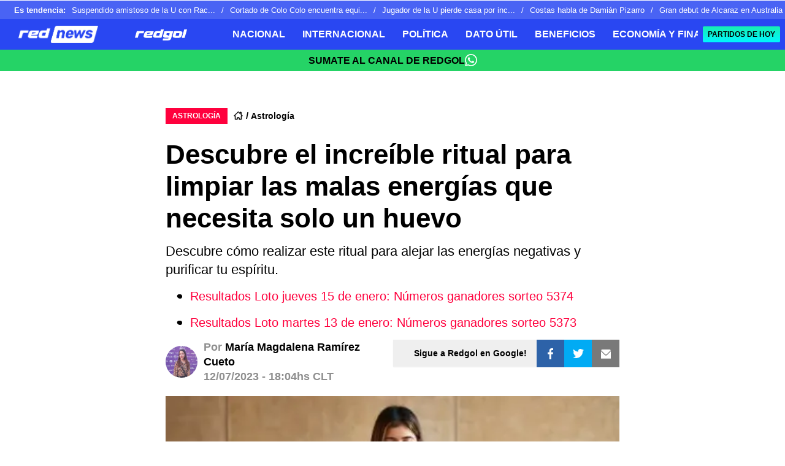

--- FILE ---
content_type: text/html; charset=utf-8
request_url: https://redgol.cl/amp/tendencias/como-es-el-ritual-que-elimina-las-malas-energias-con-un-huevo-20230712-RDG-56339.html
body_size: 33049
content:
<!DOCTYPE html><html lang="es-CL" amp i-amphtml-layout i-amphtml-no-boilerplate transformed="self;v=1"><head><meta charset="utf-8"><meta name="viewport" content="width=device-width,minimum-scale=1,initial-scale=1"><link rel="preconnect" href="https://statics.redgol.cl"><link rel="preload" href="https://statics.redgol.cl/fonts/fira-sans-400.woff2" as="font" type="font/woff2" crossorigin="anonymous"><link rel="preload" href="https://statics.redgol.cl/fonts/fira-sans-700.woff2" as="font" type="font/woff2" crossorigin="anonymous"><link rel="preload" href="https://statics.redgol.cl/fonts/fira-sans-900.woff2" as="font" type="font/woff2" crossorigin="anonymous"><link rel="preload" href="https://statics.redgol.cl/fonts/karla-400.woff2" as="font" type="font/woff2" crossorigin="anonymous"><link rel="preload" href="https://statics.redgol.cl/fonts/karla-600.woff2" as="font" type="font/woff2" crossorigin="anonymous"><link rel="preload" href="https://statics.redgol.cl/fonts/karla-700.woff2" as="font" type="font/woff2" crossorigin="anonymous"><link rel="preload" href="https://statics.redgol.cl/fonts/karla-800.woff2" as="font" type="font/woff2" crossorigin="anonymous"><link rel="preconnect" href="https://redgol.cl"><meta name="robots" content="index, follow, max-image-preview:large"><meta name="description" content="Conoce aquí cómo hacer el ritual de limpieza energética que utiliza solo un huevo. Elimina las malas energías"><meta name="keywords" content="Dato Útil, tendencias, Astrología, energías, ritual, ritual de limpieza, huevo, eliminar malas energías"><meta property="og:type" content="article"><meta property="og:locale" content="es_LA"><meta property="og:title" content="Descubre el increíble ritual para limpiar las malas energías que necesita solo un huevo"><meta property="og:description" content="Conoce aquí cómo hacer el ritual de limpieza energética que utiliza solo un huevo. Elimina las malas energías"><meta property="og:url" content="https://redgol.cl/tendencias/como-es-el-ritual-que-elimina-las-malas-energias-con-un-huevo-20230712-RDG-56339.html"><meta property="og:site_name" content="RedGol"><meta property="og:updated_time" content="2023-07-12T18:04:19-04:00"><meta property="og:image" content="https://ds-images.bolavip.com/news/image?src=https%3A%2F%2Fimages.redgol.cl%2Fjpg%2Ffull%2FRDG_20230712_RDG_56339_mujer-espiritual-meditacion-e1689196407576.jpg&amp;width=1200&amp;height=740"><meta property="og:image:width" content="1200"><meta property="og:image:height" content="740"><meta property="og:image:alt" content="Rituales de limpieza energética
"><meta property="fb:app_id" content="123210741058923"><meta property="fb:pages" content="88334274875"><meta name="twitter:card" content="summary_large_image"><meta name="twitter:description" content="Conoce aquí cómo hacer el ritual de limpieza energética que utiliza solo un huevo. Elimina las malas energías"><meta name="twitter:title" content="Descubre el increíble ritual para limpiar las malas energías que necesita solo un huevo"><meta name="twitter:site" content="@redgol"><meta name="twitter:creator" content="@mramirez"><meta name="twitter:image" content="https://ds-images.bolavip.com/news/image?src=https%3A%2F%2Fimages.redgol.cl%2Fjpg%2Ffull%2FRDG_20230712_RDG_56339_mujer-espiritual-meditacion-e1689196407576.jpg&amp;width=1200&amp;height=740"><meta property="push:title" content="RITUAL ALEJA MALAS ENERGÍAS"><meta property="push:description" content="Descubre cómo realizar este ritual para alejar las energías negativas y purificar tu espíritu. "><meta property="mrf:tags" content="dato-útil;tendencias;astrología;energías;ritual;ritual-de-limpieza;huevo;eliminar-malas-energías"><meta property="nrbi:sections" content="RedGol;tendencias" class="jsx-5f913b5b556d318b"><meta name="amp-consent-blocking" content="amp-ad,amp-iframe" class="jsx-e62f45d8dd91cadd"><meta name="next-head-count" content="45"><meta name="next-font-preconnect"><style amp-runtime i-amphtml-version="012512221826001">html{overflow-x:hidden!important}html.i-amphtml-fie{height:100%!important;width:100%!important}html:not([amp4ads]),html:not([amp4ads]) body{height:auto!important}html:not([amp4ads]) body{margin:0!important}body{-webkit-text-size-adjust:100%;-moz-text-size-adjust:100%;-ms-text-size-adjust:100%;text-size-adjust:100%}html.i-amphtml-singledoc.i-amphtml-embedded{-ms-touch-action:pan-y pinch-zoom;touch-action:pan-y pinch-zoom}html.i-amphtml-fie>body,html.i-amphtml-singledoc>body{overflow:visible!important}html.i-amphtml-fie:not(.i-amphtml-inabox)>body,html.i-amphtml-singledoc:not(.i-amphtml-inabox)>body{position:relative!important}html.i-amphtml-ios-embed-legacy>body{overflow-x:hidden!important;overflow-y:auto!important;position:absolute!important}html.i-amphtml-ios-embed{overflow-y:auto!important;position:static}#i-amphtml-wrapper{overflow-x:hidden!important;overflow-y:auto!important;position:absolute!important;top:0!important;left:0!important;right:0!important;bottom:0!important;margin:0!important;display:block!important}html.i-amphtml-ios-embed.i-amphtml-ios-overscroll,html.i-amphtml-ios-embed.i-amphtml-ios-overscroll>#i-amphtml-wrapper{-webkit-overflow-scrolling:touch!important}#i-amphtml-wrapper>body{position:relative!important;border-top:1px solid transparent!important}#i-amphtml-wrapper+body{visibility:visible}#i-amphtml-wrapper+body .i-amphtml-lightbox-element,#i-amphtml-wrapper+body[i-amphtml-lightbox]{visibility:hidden}#i-amphtml-wrapper+body[i-amphtml-lightbox] .i-amphtml-lightbox-element{visibility:visible}#i-amphtml-wrapper.i-amphtml-scroll-disabled,.i-amphtml-scroll-disabled{overflow-x:hidden!important;overflow-y:hidden!important}amp-instagram{padding:54px 0px 0px!important;background-color:#fff}amp-iframe iframe{box-sizing:border-box!important}[amp-access][amp-access-hide]{display:none}[subscriptions-dialog],body:not(.i-amphtml-subs-ready) [subscriptions-action],body:not(.i-amphtml-subs-ready) [subscriptions-section]{display:none!important}amp-experiment,amp-live-list>[update]{display:none}amp-list[resizable-children]>.i-amphtml-loading-container.amp-hidden{display:none!important}amp-list [fetch-error],amp-list[load-more] [load-more-button],amp-list[load-more] [load-more-end],amp-list[load-more] [load-more-failed],amp-list[load-more] [load-more-loading]{display:none}amp-list[diffable] div[role=list]{display:block}amp-story-page,amp-story[standalone]{min-height:1px!important;display:block!important;height:100%!important;margin:0!important;padding:0!important;overflow:hidden!important;width:100%!important}amp-story[standalone]{background-color:#000!important;position:relative!important}amp-story-page{background-color:#757575}amp-story .amp-active>div,amp-story .i-amphtml-loader-background{display:none!important}amp-story-page:not(:first-of-type):not([distance]):not([active]){transform:translateY(1000vh)!important}amp-autocomplete{position:relative!important;display:inline-block!important}amp-autocomplete>input,amp-autocomplete>textarea{padding:0.5rem;border:1px solid rgba(0,0,0,.33)}.i-amphtml-autocomplete-results,amp-autocomplete>input,amp-autocomplete>textarea{font-size:1rem;line-height:1.5rem}[amp-fx^=fly-in]{visibility:hidden}amp-script[nodom],amp-script[sandboxed]{position:fixed!important;top:0!important;width:1px!important;height:1px!important;overflow:hidden!important;visibility:hidden}
/*# sourceURL=/css/ampdoc.css*/[hidden]{display:none!important}.i-amphtml-element{display:inline-block}.i-amphtml-blurry-placeholder{transition:opacity 0.3s cubic-bezier(0.0,0.0,0.2,1)!important;pointer-events:none}[layout=nodisplay]:not(.i-amphtml-element){display:none!important}.i-amphtml-layout-fixed,[layout=fixed][width][height]:not(.i-amphtml-layout-fixed){display:inline-block;position:relative}.i-amphtml-layout-responsive,[layout=responsive][width][height]:not(.i-amphtml-layout-responsive),[width][height][heights]:not([layout]):not(.i-amphtml-layout-responsive),[width][height][sizes]:not(img):not([layout]):not(.i-amphtml-layout-responsive){display:block;position:relative}.i-amphtml-layout-intrinsic,[layout=intrinsic][width][height]:not(.i-amphtml-layout-intrinsic){display:inline-block;position:relative;max-width:100%}.i-amphtml-layout-intrinsic .i-amphtml-sizer{max-width:100%}.i-amphtml-intrinsic-sizer{max-width:100%;display:block!important}.i-amphtml-layout-container,.i-amphtml-layout-fixed-height,[layout=container],[layout=fixed-height][height]:not(.i-amphtml-layout-fixed-height){display:block;position:relative}.i-amphtml-layout-fill,.i-amphtml-layout-fill.i-amphtml-notbuilt,[layout=fill]:not(.i-amphtml-layout-fill),body noscript>*{display:block;overflow:hidden!important;position:absolute;top:0;left:0;bottom:0;right:0}body noscript>*{position:absolute!important;width:100%;height:100%;z-index:2}body noscript{display:inline!important}.i-amphtml-layout-flex-item,[layout=flex-item]:not(.i-amphtml-layout-flex-item){display:block;position:relative;-ms-flex:1 1 auto;flex:1 1 auto}.i-amphtml-layout-fluid{position:relative}.i-amphtml-layout-size-defined{overflow:hidden!important}.i-amphtml-layout-awaiting-size{position:absolute!important;top:auto!important;bottom:auto!important}i-amphtml-sizer{display:block!important}@supports (aspect-ratio:1/1){i-amphtml-sizer.i-amphtml-disable-ar{display:none!important}}.i-amphtml-blurry-placeholder,.i-amphtml-fill-content{display:block;height:0;max-height:100%;max-width:100%;min-height:100%;min-width:100%;width:0;margin:auto}.i-amphtml-layout-size-defined .i-amphtml-fill-content{position:absolute;top:0;left:0;bottom:0;right:0}.i-amphtml-replaced-content,.i-amphtml-screen-reader{padding:0!important;border:none!important}.i-amphtml-screen-reader{position:fixed!important;top:0px!important;left:0px!important;width:4px!important;height:4px!important;opacity:0!important;overflow:hidden!important;margin:0!important;display:block!important;visibility:visible!important}.i-amphtml-screen-reader~.i-amphtml-screen-reader{left:8px!important}.i-amphtml-screen-reader~.i-amphtml-screen-reader~.i-amphtml-screen-reader{left:12px!important}.i-amphtml-screen-reader~.i-amphtml-screen-reader~.i-amphtml-screen-reader~.i-amphtml-screen-reader{left:16px!important}.i-amphtml-unresolved{position:relative;overflow:hidden!important}.i-amphtml-select-disabled{-webkit-user-select:none!important;-ms-user-select:none!important;user-select:none!important}.i-amphtml-notbuilt,[layout]:not(.i-amphtml-element),[width][height][heights]:not([layout]):not(.i-amphtml-element),[width][height][sizes]:not(img):not([layout]):not(.i-amphtml-element){position:relative;overflow:hidden!important;color:transparent!important}.i-amphtml-notbuilt:not(.i-amphtml-layout-container)>*,[layout]:not([layout=container]):not(.i-amphtml-element)>*,[width][height][heights]:not([layout]):not(.i-amphtml-element)>*,[width][height][sizes]:not([layout]):not(.i-amphtml-element)>*{display:none}amp-img:not(.i-amphtml-element)[i-amphtml-ssr]>img.i-amphtml-fill-content{display:block}.i-amphtml-notbuilt:not(.i-amphtml-layout-container),[layout]:not([layout=container]):not(.i-amphtml-element),[width][height][heights]:not([layout]):not(.i-amphtml-element),[width][height][sizes]:not(img):not([layout]):not(.i-amphtml-element){color:transparent!important;line-height:0!important}.i-amphtml-ghost{visibility:hidden!important}.i-amphtml-element>[placeholder],[layout]:not(.i-amphtml-element)>[placeholder],[width][height][heights]:not([layout]):not(.i-amphtml-element)>[placeholder],[width][height][sizes]:not([layout]):not(.i-amphtml-element)>[placeholder]{display:block;line-height:normal}.i-amphtml-element>[placeholder].amp-hidden,.i-amphtml-element>[placeholder].hidden{visibility:hidden}.i-amphtml-element:not(.amp-notsupported)>[fallback],.i-amphtml-layout-container>[placeholder].amp-hidden,.i-amphtml-layout-container>[placeholder].hidden{display:none}.i-amphtml-layout-size-defined>[fallback],.i-amphtml-layout-size-defined>[placeholder]{position:absolute!important;top:0!important;left:0!important;right:0!important;bottom:0!important;z-index:1}amp-img[i-amphtml-ssr]:not(.i-amphtml-element)>[placeholder]{z-index:auto}.i-amphtml-notbuilt>[placeholder]{display:block!important}.i-amphtml-hidden-by-media-query{display:none!important}.i-amphtml-element-error{background:red!important;color:#fff!important;position:relative!important}.i-amphtml-element-error:before{content:attr(error-message)}i-amp-scroll-container,i-amphtml-scroll-container{position:absolute;top:0;left:0;right:0;bottom:0;display:block}i-amp-scroll-container.amp-active,i-amphtml-scroll-container.amp-active{overflow:auto;-webkit-overflow-scrolling:touch}.i-amphtml-loading-container{display:block!important;pointer-events:none;z-index:1}.i-amphtml-notbuilt>.i-amphtml-loading-container{display:block!important}.i-amphtml-loading-container.amp-hidden{visibility:hidden}.i-amphtml-element>[overflow]{cursor:pointer;position:relative;z-index:2;visibility:hidden;display:initial;line-height:normal}.i-amphtml-layout-size-defined>[overflow]{position:absolute}.i-amphtml-element>[overflow].amp-visible{visibility:visible}template{display:none!important}.amp-border-box,.amp-border-box *,.amp-border-box :after,.amp-border-box :before{box-sizing:border-box}amp-pixel{display:none!important}amp-analytics,amp-auto-ads,amp-story-auto-ads{position:fixed!important;top:0!important;width:1px!important;height:1px!important;overflow:hidden!important;visibility:hidden}amp-story{visibility:hidden!important}html.i-amphtml-fie>amp-analytics{position:initial!important}[visible-when-invalid]:not(.visible),form [submit-error],form [submit-success],form [submitting]{display:none}amp-accordion{display:block!important}@media (min-width:1px){:where(amp-accordion>section)>:first-child{margin:0;background-color:#efefef;padding-right:20px;border:1px solid #dfdfdf}:where(amp-accordion>section)>:last-child{margin:0}}amp-accordion>section{float:none!important}amp-accordion>section>*{float:none!important;display:block!important;overflow:hidden!important;position:relative!important}amp-accordion,amp-accordion>section{margin:0}amp-accordion:not(.i-amphtml-built)>section>:last-child{display:none!important}amp-accordion:not(.i-amphtml-built)>section[expanded]>:last-child{display:block!important}
/*# sourceURL=/css/ampshared.css*/</style><script async src="https://cdn.ampproject.org/v0.mjs" type="module" crossorigin="anonymous"></script><script async nomodule src="https://cdn.ampproject.org/v0.js" crossorigin="anonymous"></script><script async src="https://cdn.ampproject.org/v0/amp-ad-0.1.mjs" custom-element="amp-ad" type="module" crossorigin="anonymous"></script><script async nomodule src="https://cdn.ampproject.org/v0/amp-ad-0.1.js" crossorigin="anonymous" custom-element="amp-ad"></script><script async src="https://cdn.ampproject.org/v0/amp-analytics-0.1.mjs" custom-element="amp-analytics" type="module" crossorigin="anonymous"></script><script async nomodule src="https://cdn.ampproject.org/v0/amp-analytics-0.1.js" crossorigin="anonymous" custom-element="amp-analytics"></script><script async src="https://cdn.ampproject.org/v0/amp-consent-0.1.mjs" custom-element="amp-consent" type="module" crossorigin="anonymous"></script><script async nomodule src="https://cdn.ampproject.org/v0/amp-consent-0.1.js" crossorigin="anonymous" custom-element="amp-consent"></script><script async src="https://cdn.ampproject.org/v0/amp-geo-0.1.mjs" custom-element="amp-geo" type="module" crossorigin="anonymous"></script><script async nomodule src="https://cdn.ampproject.org/v0/amp-geo-0.1.js" crossorigin="anonymous" custom-element="amp-geo"></script><script async src="https://cdn.ampproject.org/v0/amp-iframe-0.1.mjs" custom-element="amp-iframe" type="module" crossorigin="anonymous"></script><script async nomodule src="https://cdn.ampproject.org/v0/amp-iframe-0.1.js" crossorigin="anonymous" custom-element="amp-iframe"></script><script async src="https://cdn.ampproject.org/v0/amp-sidebar-0.1.mjs" custom-element="amp-sidebar" type="module" crossorigin="anonymous"></script><script async nomodule src="https://cdn.ampproject.org/v0/amp-sidebar-0.1.js" crossorigin="anonymous" custom-element="amp-sidebar"></script><script async src="https://cdn.ampproject.org/v0/amp-sticky-ad-1.0.mjs" custom-element="amp-sticky-ad" type="module" crossorigin="anonymous"></script><script async nomodule src="https://cdn.ampproject.org/v0/amp-sticky-ad-1.0.js" crossorigin="anonymous" custom-element="amp-sticky-ad"></script><link href="https://statics.redgol.cl/favicon/favicon.ico" rel="shortcut icon"><link href="https://statics.redgol.cl/favicon/favicon-16x16.png" rel="icon" sizes="16x16" type="image/png"><link href="https://statics.redgol.cl/favicon/favicon-32x32.png" rel="icon" sizes="32x32" type="image/png"><title>¿Cómo es el ritual que elimina las malas energías con un huevo?</title><link rel="alternate" type="application/rss+xml" title="Fuente RSS para RedGol" href="https://redgol.cl/rss/feed"><link rel="canonical" href="https://redgol.cl/tendencias/como-es-el-ritual-que-elimina-las-malas-energias-con-un-huevo-20230712-RDG-56339.html"><script id="ArticleSchema" type="application/ld+json">{"@context":"http://schema.org","@type":"NewsArticle","mainEntityOfPage":"https://redgol.cl/tendencias/como-es-el-ritual-que-elimina-las-malas-energias-con-un-huevo-20230712-RDG-56339.html","wordCount":455,"inLanguage":"ES","isAccessibleForFree":true,"headline":"Descubre el increíble ritual para limpiar las malas energías que necesita solo un huevo","alternativeHeadline":"¿Cómo es el ritual que elimina las malas energías con un huevo?","image":{"@type":"ImageObject","url":["https://ds-images.bolavip.com/news/image/1200/740/?src=https://images.redgol.cl/webp/full/RDG_20230712_RDG_56339_mujer-espiritual-meditacion-e1689196407576.webp"]},"thumbnailUrl":["https://ds-images.bolavip.com/news/image/1200/740/?src=https://images.redgol.cl/webp/full/RDG_20230712_RDG_56339_mujer-espiritual-meditacion-e1689196407576.webp"],"datePublished":"2023-07-12T18:04:15-04:00","dateModified":"2023-07-12T18:04:19-04:00","author":[{"@type":"Person","name":"maría magdalena ramírez cueto","url":"https://redgol.cl/staff/mramirez","sameAs":["https://twitter.com/","www.linkedin.com/in/maríamagdalenaramírezcueto"]}],"publisher":{"@type":"Organization","name":"Redgol","url":"https://redgol.cl/","publishingPrinciples":"https://redgol.cl/politica-editorial","logo":{"@type":"ImageObject","url":"https://statics.redgol.cl/img/amp2021.png","width":"600","height":"60","caption":"Redgol Logo"},"sameAs":["https://www.facebook.com/redgol","https://www.instagram.com/redgol","https://www.twitter.com/redgol","https://www.youtube.com/c/redgoltv","https://www.twitch.tv/redgoltv?lang=es"]},"articleSection":"Tendencias","articleBody":"\nExisten diferentes rituales y técnicas para eliminar las malas energías que nos afectan espiritualmente, una de estas y que es muy común en Latinoamérica, es la limpieza del huevo, que según las creencias esotéricas, puede absorber las energías negativas que se acumulan al interior de la persona o de un hogar.\n\n\n\n¿Cómo hacer el ritual de limpieza con el huevo?\n\n\n\nPara hacer este ritual de limpieza energética solo necesitas de un huevo (puede ser de cualquier color), un vaso de vidrio con agua, una pizca de sal y un espacio tranquilo y sin ruido.\n\n\n\nCuando tengas todo esto, sigue estos pasos:\n\n\n\nEn una habitación tranquila, ponte de pie y sostén el huevo con tu mano derecha.Realiza círculos con el huevo desde la cabeza hasta los pies tocando la piel. Así el huevo puede ir absorbiendo toda la energía negativa acumulada en tu interior.Cuando termines la limpieza por todo tu cuerpo, rompe la cáscara del huevo y deposita su contenido en un vaso de cristal con agua y una pizca de sal.Luego debes prestar atención a los detalles, puedes sacarle una foto para mirarlo todo el tiempo que necesites para analizarlo. Posteriormente, tira todo el contenido del vaso por el inodoro.Para cerrar el ritual, añade otra pizca de sal dentro de este, de esta manera se neutraliza la carga negativa que desprendió el huevo.\n\n\n\n\n\nSignificados de lo que muestra el huevo\n\n\n\nLuego de hacer el ritual con el huevo, es necesario interpretarlo. Revisa aquí los significados: \n\n\n\nHuevo cubierto con un manto: si ves que la mezcla parece cubierta por una tela delgada, es probable que estuvieras pasando por mal ocasionado por otra persona, probablemente relacionado con magia negraMuchas burbujas alrededor de la yema: si tu huevo tiene muchas burbujitas es probable que tuvieras una alta acumulación de energía negativa en tu interior.Forma de persona o animal: si la yema de tu huevo toma aspecto de silueta animal o humana podría deberse a exceso de preocupaciones y de ansiedad.Forma de agujas en la yema: si en el huevo surgen formas similares a picos como agujas, significa que estás rodeado de personas envidiosas.Puntos negros o rojos: si en la yema aparecen puntos puede significar que estabas enfermo espiritualmente.Mal de ojo: si la yema tiene burbujas, picos y está algo turbia, es que estás padeciendo de mal de ojo.Yema en el fondo del vaso: si al romper el huevo la yema baja hasta el fondo inmediatamente es una señal de que alguien ha lanzado un mal contra ti y estás siendo atacado por magia negra.\n\n\n","description":"Descubre cómo realizar este ritual para alejar las energías negativas y purificar tu espíritu.","keywords":"Dato Útil, tendencias, Astrología, energías, ritual, ritual de limpieza, huevo, eliminar malas energías"}</script><script id="BreadcrumbListSchema" type="application/ld+json">{"@context":"https://schema.org","@type":"BreadcrumbList","itemListElement":[{"@type":"ListItem","position":1,"name":"Home","item":"https://redgol.cl"},{"@type":"ListItem","position":2,"name":"Astrología","item":"https://redgol.cl/categoria/astrologia/"},{"@type":"ListItem","position":3,"name":"¿Cómo es el ritual que elimina las malas energías con un huevo?","item":"https://redgol.cl/tendencias/como-es-el-ritual-que-elimina-las-malas-energias-con-un-huevo-20230712-RDG-56339.html"}]}</script><script type="application/ld+json" id="NewsMediaOrganizationSchema">{"@context":"http://schema.org","@type":"NewsMediaOrganization","name":"RedGol","url":"https://redgol.cl","description":"Últimas noticias del fútbol de Chile: Alexis Sánchez,  Arturo Vidal, calendario, transmisión de partidos EN DIRECTO, goles, resultados, tabla de posiciones, entrevistas, tendencias, espectáculos y más.","address":{"@type":"PostalAddress","streetAddress":"Prado Sur 150 oficina 224","addressLocality":"Lomas de Chapultepec","addressRegion":"Ciudad de México","addressCountry":{"@type":"Country","name":"México"}},"sameAs":["https://www.facebook.com/redgol","https://www.instagram.com/redgol","https://www.twitter.com/redgol","https://www.youtube.com/c/redgoltv","https://www.twitch.tv/redgoltv?lang=es","https://redgol.cl/rss/feed"]}</script><script type="application/ld+json" id="WebsiteSchema">{"@context":"http://schema.org","@type":"WebSite","name":"RedGol","url":"https://redgol.cl"}</script><script type="application/ld+json" id="ItemListSchema">{"@context":"http://schema.org","@type":"ItemList","itemListElement":[{"@type":"ListItem","position":1,"url":"https://redgol.cl/tendencias/sky-airline-consigue-la-maxima-calificacion-de-seguridad-operacional-por-un-ano-mas"},{"@type":"ListItem","position":2,"url":"https://redgol.cl/tendencias/sky-y-emprende-tu-mente-lanzan-el-primer-avion-de-las-pymes-para-emprendedores-chilenos"},{"@type":"ListItem","position":3,"url":"https://redgol.cl/tendencias/este-es-el-ejercicio-matematico-sin-solucion-por-el-que-un-chileno-gano-prestigioso-premio"},{"@type":"ListItem","position":4,"url":"https://redgol.cl/tendencias/pacientes-de-centro-de-dialisis-en-buin-celebran-una-mayor-calidad-de-vida"}]}</script><link rel="manifest" href="https://statics.redgol.cl/manifest.json"><link rel="apple-touch-icon-precomposed" href="https://statics.redgol.cl/favicon/apple-touch-icon.png" sizes="180x180"><style amp-custom>.amp-geo-group-ccpa .consent-ccpa,.amp-geo-group-eea .consent-eea,.sync-iframe{display:block}.sync-iframe{margin:0}.header-highlight-links.jsx-1714469597{display:-webkit-box;display:-webkit-flex;display:-moz-box;display:-ms-flexbox;display:flex;width:100%;-webkit-box-sizing:border-box;-moz-box-sizing:border-box;box-sizing:border-box;height:35px;-webkit-flex-flow:row;-ms-flex-flow:row;flex-flow:row;-webkit-box-align:center;-webkit-align-items:center;-moz-box-align:center;-ms-flex-align:center;align-items:center;padding:0 10px;background-color:#4963f4;color:#fff;font:400 15px/20px Fira Sans,-apple-system,sans-serif;border:0}.header-highlight-links__label.jsx-1714469597{-webkit-box-flex:0;-webkit-flex:0 0 auto;-moz-box-flex:0;-ms-flex:0 0 auto;flex:0 0 auto;font-weight:700;margin-right:10px;white-space:nowrap}.header-highlight-links__nav.jsx-1714469597{overflow-x:scroll}.header-highlight-links__nav__list.jsx-1714469597{display:-webkit-box;display:-webkit-flex;display:-moz-box;display:-ms-flexbox;display:flex;-webkit-flex-flow:row;-ms-flex-flow:row;flex-flow:row;list-style:none;padding:0;margin:0}.header-highlight-links__nav__list__item.jsx-1714469597 .link-factory-custom-style{display:-webkit-box;display:-webkit-flex;display:-moz-box;display:-ms-flexbox;display:flex;-webkit-box-align:center;-webkit-align-items:center;-moz-box-align:center;-ms-flex-align:center;align-items:center;text-decoration:none;color:inherit;height:35px;white-space:nowrap}.header-highlight-links__nav__list__item.jsx-1714469597:not(:last-child) .link-factory-custom-style:after{content:"/";margin:0 10px}@media(min-width:769px){.header-highlight-links.jsx-1714469597{height:30px;padding:0 0 0 23px;border-width:0;font:400 13px/17px Fira Sans,-apple-system,sans-serif}.header-highlight-links__nav.jsx-1714469597{overflow:hidden}}.nav__menu__item.jsx-2562356116{display:-webkit-inline-box;display:-webkit-inline-flex;display:-moz-inline-box;display:-ms-inline-flexbox;display:inline-flex;text-align:left;z-index:5;-webkit-flex-shrink:0;-ms-flex-negative:0;flex-shrink:0;padding:0;position:relative}.nav__menu__item.jsx-2562356116 .nav__menu__item__link{display:-webkit-box;display:-webkit-flex;display:-moz-box;display:-ms-flexbox;display:flex;-webkit-box-align:center;-webkit-align-items:center;-moz-box-align:center;-ms-flex-align:center;align-items:center;text-transform:uppercase;text-decoration:none;cursor:pointer;letter-spacing:0;background-color:transparent;font:900 16px/30px Fira Sans,-apple-system,sans-serif;padding:0 14px;color:#fff;-webkit-transition:.3s ease;-moz-transition:.3s ease;-o-transition:.3s ease;transition:.3s ease}.nav__menu__item.jsx-2562356116 .nav__menu__item__link:hover{color:#fff;background:transparent}.nav__menu__item__submenu.jsx-2562356116{position:absolute;top:100%;left:0;z-index:1;-webkit-transition:.2s ease;-moz-transition:.2s ease;-o-transition:.2s ease;transition:.2s ease;-webkit-transform:scale(0);-moz-transform:scale(0);-ms-transform:scale(0);-o-transform:scale(0);transform:scale(0);-webkit-transform-origin:top left;-moz-transform-origin:top left;-ms-transform-origin:top left;-o-transform-origin:top left;transform-origin:top left;padding:5px 0 0;background:undefined}.nav__menu__item__submenu__item.jsx-2562356116{list-style:none;padding:10px}.nav__menu__item__submenu-icon.jsx-2562356116{display:-webkit-box;display:-webkit-flex;display:-moz-box;display:-ms-flexbox;display:flex;-webkit-transition:.3s ease;-moz-transition:.3s ease;-o-transition:.3s ease;transition:.3s ease}.nav__menu__item__submenu__wrapper.jsx-2562356116{background:#fff;-webkit-box-shadow:0 1px 1px 1px rgb(0 0 0/25%);-moz-box-shadow:0 1px 1px 1px rgb(0 0 0/25%);box-shadow:0 1px 1px 1px rgb(0 0 0/25%);min-width:180px;min-height:180px;display:block;margin-top:30px}.nav__menu__item.jsx-2562356116:hover .nav__menu__item__submenu.jsx-2562356116{-webkit-transform:scale(1);-moz-transform:scale(1);-ms-transform:scale(1);-o-transform:scale(1);transform:scale(1)}.nav__menu__item.jsx-2562356116:hover .nav__menu__item__submenu-icon.jsx-2562356116{-webkit-transform:rotate(180deg);-moz-transform:rotate(180deg);-ms-transform:rotate(180deg);-o-transform:rotate(180deg);transform:rotate(180deg)}.nav__menu__item__link__icon.jsx-2562356116{margin-right:5px}.nav.jsx-2546263879{display:none;margin:0 auto 0 60px;letter-spacing:0;-webkit-box-orient:horizontal;-webkit-box-direction:normal;-webkit-flex-flow:row;-moz-box-orient:horizontal;-moz-box-direction:normal;-ms-flex-flow:row;flex-flow:row;-webkit-box-pack:justify;-webkit-justify-content:space-between;-moz-box-pack:justify;-ms-flex-pack:justify;justify-content:space-between;overflow:hidden}.nav.jsx-2546263879,.nav__menu.jsx-2546263879{-webkit-box-align:center;-webkit-align-items:center;-moz-box-align:center;-ms-flex-align:center;align-items:center}.nav__menu.jsx-2546263879{margin:0;padding:0;list-style:none;white-space:nowrap;display:-webkit-box;display:-webkit-flex;display:-moz-box;display:-ms-flexbox;display:flex}@media(min-width:769px){.nav.jsx-2546263879{display:-webkit-box;display:-webkit-flex;display:-moz-box;display:-ms-flexbox;display:flex}}.header-highlight-links.jsx-1536962830{display:-webkit-box;display:-webkit-flex;display:-moz-box;display:-ms-flexbox;display:flex;width:100%;-webkit-box-sizing:border-box;-moz-box-sizing:border-box;box-sizing:border-box;height:auto;-webkit-flex-flow:row wrap;-ms-flex-flow:row wrap;flex-flow:row wrap;-webkit-box-align:center;-webkit-align-items:center;-moz-box-align:center;-ms-flex-align:center;align-items:center;padding:15px;background-color:#4963f4;color:#fff;font:400 15px/20px Fira Sans,-apple-system,sans-serif;border:0}.header-highlight-links__label.jsx-1536962830{-webkit-box-flex:0;-webkit-flex:0 0 auto;-moz-box-flex:0;-ms-flex:0 0 auto;flex:0 0 auto;font-weight:700;margin-right:10px;white-space:nowrap}.header-highlight-links__nav.jsx-1536962830{overflow-x:visible}.header-highlight-links__nav__list.jsx-1536962830{display:-webkit-box;display:-webkit-flex;display:-moz-box;display:-ms-flexbox;display:flex;-webkit-flex-flow:row wrap;-ms-flex-flow:row wrap;flex-flow:row wrap;list-style:none;padding:0;margin:0}.header-highlight-links__nav__list__item.jsx-1536962830 .link-factory-custom-style{display:-webkit-box;display:-webkit-flex;display:-moz-box;display:-ms-flexbox;display:flex;-webkit-box-align:center;-webkit-align-items:center;-moz-box-align:center;-ms-flex-align:center;align-items:center;text-decoration:none;color:inherit;height:35px;white-space:nowrap}.header-highlight-links__nav__list__item.jsx-1536962830:not(:last-child) .link-factory-custom-style:after{content:"/";margin:0 10px}@media(min-width:769px){.header-highlight-links.jsx-1536962830{height:auto;padding:0 0 0 23px;border-width:0;font:400 13px/17px Fira Sans,-apple-system,sans-serif}.header-highlight-links__nav.jsx-1536962830{overflow:hidden}}.footer-social-link.jsx-1950019949{display:-webkit-box;display:-webkit-flex;display:-moz-box;display:-ms-flexbox;display:flex}.footer-social-link.jsx-1950019949:first-child.text{display:none}.footer-social-link.jsx-1950019949:not(:last-child){margin-right:20px}.footer-social-link__text.jsx-1950019949{display:none}.footer-social-link__link.jsx-1950019949{height:24px;width:24px;-webkit-box-pack:center;-webkit-justify-content:center;-moz-box-pack:center;-ms-flex-pack:center;justify-content:center;-webkit-box-align:center;-webkit-align-items:center;-moz-box-align:center;-ms-flex-align:center;align-items:center;display:-webkit-inline-box;display:-webkit-inline-flex;display:-moz-inline-box;display:-ms-inline-flexbox;display:inline-flex;text-decoration:none;color:#fff;fill:#fff}.footer-social-link__link[aria-label=instagram].jsx-1950019949>svg{width:24px}.footer-social-link__link[aria-label=tiktok].jsx-1950019949>svg{width:24px;height:24px}@media(min-width:769px){.footer-social-link__text.jsx-1950019949{font:700 16px/20px Fira Sans,-apple-system,sans-serif;letter-spacing:0;color:#fff;text-transform:uppercase;-webkit-box-pack:center;-webkit-justify-content:center;-moz-box-pack:center;-ms-flex-pack:center;justify-content:center;-webkit-box-align:center;-webkit-align-items:center;-moz-box-align:center;-ms-flex-align:center;align-items:center;display:-webkit-inline-box;display:-webkit-inline-flex;display:-moz-inline-box;display:-ms-inline-flexbox;display:inline-flex;margin-top:3px}}.footer-links{list-style:none;margin:0 0 20px;padding:0;display:flex;-webkit-flex-flow:column;-ms-flex-flow:column;flex-flow:column}.footer-links li{display:inline-block;margin-top:5px;margin-bottom:0}.footer-links:first-child li:first-child{margin-bottom:0}.footer-links__link{font:400 16px/20px Fira Sans,-apple-system,sans-serif;letter-spacing:0;color:#fff;text-decoration:none}.footer-links__text{display:none}.footer-links .divider{font:Regular 13px/16px Fira Sans,-apple-system,sans-serif;letter-spacing:0;color:#fff;margin:0 7px;opacity:.7;display:none}.footer-links li:last-child .divider{display:none}@media(min-width:769px){.footer-links{display:flex;-webkit-flex-flow:column;-ms-flex-flow:column;flex-flow:column}.footer-links:first-child{margin-right:80px}.footer-links li{margin-top:0;margin-bottom:.5em}.footer-links:first-child li:first-child{margin-bottom:0}.footer-links .divider,.footer-links__text{display:none}}.wrapper.jsx-2544675498{width:100%;margin:0 auto;position:relative}@media(min-width:769px){.wrapper.jsx-2544675498{width:100%}}@media(min-width:1070px){.wrapper.jsx-2544675498{margin:0 auto;width:1070px}}.compliance-footer{border:solid #d8122f;border-width:2px 0 0;-webkit-border-image:none;-moz-border-image:none;-o-border-image:none;border-image:none;background-color:#e1e1e1;color:#000;min-height:95px;padding:14px 0 24px;-webkit-box-orient:vertical;-webkit-flex-flow:column;-moz-box-orient:vertical;-ms-flex-flow:column;flex-flow:column}.compliance-footer,.compliance-footer__top-footer{display:-webkit-box;display:-webkit-flex;display:-moz-box;display:-ms-flexbox;display:flex;-webkit-box-direction:normal;-moz-box-direction:normal;-webkit-box-pack:center;-webkit-justify-content:center;-moz-box-pack:center;-ms-flex-pack:center;justify-content:center;-webkit-box-align:center;-webkit-align-items:center;-moz-box-align:center;-ms-flex-align:center;align-items:center}.compliance-footer__top-footer{-webkit-box-orient:horizontal;-webkit-flex-flow:row wrap;-moz-box-orient:horizontal;-ms-flex-flow:row wrap;flex-flow:row wrap;gap:0 15px}.compliance-footer a.compliance-footer__icon{display:-webkit-inline-box;display:-webkit-inline-flex;display:-moz-inline-box;display:-ms-inline-flexbox;display:inline-flex}.compliance-footer a.compliance-footer__icon img{width:100%;height:100%}.compliance-footer .compliance-footer__icon.left{width:0;height:0;margin:0}.compliance-footer .compliance-footer__icon.center{width:108px;height:23px;margin:0}.compliance-footer .compliance-footer__icon.right{width:110px;height:35px;margin:0}.compliance-footer .compliance-footer__icon.right-second,.compliance-footer .compliance-footer__icon.right-third{width:0;height:0;margin:0}.compliance-footer__top-text{font-family:Fira Sans,-apple-system,sans-serif;font-size:12px;line-height:14px;font-weight:700;text-align:left;margin:0;max-width:275px;vertical-align:top}.complicance-footer__text__divider{display:block;height:0}.compliance-footer__text{max-width:1070px;width:100%;padding:11px 11px 0;-webkit-box-sizing:border-box;-moz-box-sizing:border-box;box-sizing:border-box}.compliance-footer__separator{height:1px;background:#fff;margin:0 auto}.compliance-footer__text p{max-width:1017px;color:#000;font-family:Fira Sans,-apple-system,sans-serif;font-size:14px;line-height:20px;margin:21px auto 0;font-weight:400;text-align:center}.compliance-footer__text p span{text-align:center}.compliance-footer__third-text{max-width:1070px;width:100%;padding:11px 11px 0;-webkit-box-sizing:border-box;-moz-box-sizing:border-box;box-sizing:border-box}.compliance-footer__third-text p{color:#000;font:14px/20px Fira Sans,-apple-system,sans-serif;margin:20px auto 0;font-weight:400;text-align:center}@media(min-width:768px){.compliance-footer{padding:20px 0}.compliance-footer__top-footer{gap:0 20px;-webkit-box-align:center;-webkit-align-items:center;-moz-box-align:center;-ms-flex-align:center;align-items:center}.compliance-footer__top-text{font-size:14px;line-height:16px;max-width:none}.compliance-footer .compliance-footer__icon.left{width:0;height:0;margin:0}.compliance-footer .compliance-footer__icon.center{width:115px;height:25px;margin:2px 0 5px}.compliance-footer .compliance-footer__icon.right{width:110px;height:35px;margin:0}.compliance-footer .compliance-footer__icon.right-second{width:0;height:0;margin:0}.complicance-footer__text__divider{display:inline;height:auto}.complicance-footer__text__divider:before{content:"|"}.compliance-footer__text,.compliance-footer__third-text{padding:11px 0 0}.compliance-footer__text p,.compliance-footer__third-text p{font-size:14px;line-height:20px}}.wrapper.part-of-bc-footer{width:100%;background-color:#e1e1e1;padding:0 11px;-webkit-box-sizing:border-box;-moz-box-sizing:border-box;box-sizing:border-box}.part-of-bc-footer__wrapper.jsx-1773794411{max-width:1070px;width:100%;border-top:1px solid hsla(0,0%,100%,.3);display:-webkit-box;display:-webkit-flex;display:-moz-box;display:-ms-flexbox;display:flex;-webkit-box-align:center;-webkit-align-items:center;-moz-box-align:center;-ms-flex-align:center;align-items:center;-webkit-box-pack:center;-webkit-justify-content:center;-moz-box-pack:center;-ms-flex-pack:center;justify-content:center;margin:0 auto;padding:42px 0}.part-of-bc-footer .part-of-bc-footer__logo{display:-webkit-inline-box;display:-webkit-inline-flex;display:-moz-inline-box;display:-ms-inline-flexbox;display:inline-flex}.part-of-bc-footer .part-of-bc-footer__logo img{height:auto;max-width:200px}@media(min-width:768px){.wrapper.part-of-bc-footer{padding:0}.part-of-bc-footer__wrapper.jsx-1773794411{padding:30px 0}}.footer.jsx-937232868{background-color:#ff003d;width:100%;display:-webkit-box;display:-webkit-flex;display:-moz-box;display:-ms-flexbox;display:flex;-webkit-box-orient:vertical;-webkit-box-direction:normal;-webkit-flex-direction:column;-moz-box-orient:vertical;-moz-box-direction:normal;-ms-flex-direction:column;flex-direction:column}.footer-wrapper.jsx-937232868{padding:0 10px}.footer__footer-top.jsx-937232868{display:-webkit-box;display:-webkit-flex;display:-moz-box;display:-ms-flexbox;display:flex;-webkit-flex-wrap:wrap;-ms-flex-wrap:wrap;flex-wrap:wrap;-webkit-box-pack:justify;-webkit-justify-content:space-between;-moz-box-pack:justify;-ms-flex-pack:justify;justify-content:space-between;padding-top:28px;-webkit-box-align:start;-webkit-align-items:start;-moz-box-align:start;-ms-flex-align:start;align-items:start}.footer__footer-top__logo-container.jsx-937232868{display:none;-webkit-box-ordinal-group:1;-webkit-order:1;-moz-box-ordinal-group:1;-ms-flex-order:1;order:1;margin-left:0}.footer-top__social-links.jsx-937232868 ul.jsx-937232868{display:-webkit-box;display:-webkit-flex;display:-moz-box;display:-ms-flexbox;display:flex;list-style:none;margin:0;-webkit-box-align:center;-webkit-align-items:center;-moz-box-align:center;-ms-flex-align:center;align-items:center;padding:0}.footer-top__social-links.jsx-937232868{-webkit-box-ordinal-group:2;-webkit-order:2;-moz-box-ordinal-group:2;-ms-flex-order:2;order:2;margin-top:0}.footer__footer-top__partner.jsx-937232868{width:100%;margin-top:20px;text-align:center;-webkit-box-ordinal-group:3;-webkit-order:2;-moz-box-ordinal-group:3;-ms-flex-order:2;order:2}.footer-top__social-links--xs.jsx-937232868{display:-webkit-box;display:-webkit-flex;display:-moz-box;display:-ms-flexbox;display:flex}.footer-top__social-links--md.jsx-937232868{display:none}.footer__footer-top__partner__img.jsx-937232868{max-width:300px;margin:0 auto}.footer__footer-links.jsx-937232868{margin-top:25px;padding-bottom:13.5px;-webkit-box-ordinal-group:3;-webkit-order:3;-moz-box-ordinal-group:3;-ms-flex-order:3;order:3;display:flex;-webkit-box-pack:space-between;-webkit-justify-content:space-between;-moz-box-pack:space-between;-ms-flex-pack:space-between;justify-content:space-between;width:100%}.footer__footer-bottom.jsx-937232868{border-top:1px solid hsla(0,0%,100%,.3);min-height:200px}.footer__footer-bottom__links-container.jsx-937232868{list-style:none;padding:0;margin:27px 0}.footer__footer-bottom__links-container.jsx-937232868 li{display:inline-block;margin-top:5px}.footer__footer-bottom__links-container.jsx-937232868 li:not(:last-child){margin-right:15px}.footer__footer-bottom__links-container.jsx-937232868 li a,.footer__footer-bottom__links-container.jsx-937232868 li span{font:400 16px/20px Fira Sans,-apple-system,sans-serif;letter-spacing:0;color:#fff;text-decoration:none}.footer__footer-bottom__fsite-content.jsx-937232868{width:100%;max-width:360px;display:-webkit-box;display:-webkit-flex;display:-moz-box;display:-ms-flexbox;display:flex;-webkit-box-align:center;-webkit-align-items:center;-moz-box-align:center;-ms-flex-align:center;align-items:center;margin:0 auto}.footer__footer-bottom__fsite-content__img.jsx-937232868{width:100%;height:auto;max-width:145px;margin-right:15px}.footer__footer-bottom__fsite-content__text.jsx-937232868{text-align:left;color:#fff;font:400 10px/20px Fira Sans,-apple-system,sans-serif;letter-spacing:0}.footer__footer-texts.jsx-937232868{-webkit-box-ordinal-group:6;-webkit-order:5;-moz-box-ordinal-group:6;-ms-flex-order:5;order:5;-webkit-align-self:center;-ms-flex-item-align:center;align-self:center;padding-bottom:0}.footer__footer-bottom__fsite-content-ps2.jsx-937232868{-webkit-box-ordinal-group:7;-webkit-order:6;-moz-box-ordinal-group:7;-ms-flex-order:6;order:6}.footer__footer-texts-contact.jsx-937232868{-webkit-box-ordinal-group:8;-webkit-order:7;-moz-box-ordinal-group:8;-ms-flex-order:7;order:7;padding-bottom:0}.footer__footer-texts-contact__p.jsx-937232868{margin:0 0 5px;color:#fff;font-size:16px;font-family:Fira Sans,-apple-system,sans-serif;letter-spacing:0;font-weight:inherit;line-height:normal}.footer__footer-texts-contact__title.jsx-937232868{color:#ff003d}.footer__footer-texts-contact__title__link.jsx-937232868{text-decoration:none;color:#fff}@media(min-width:769px){.footer__footer-top__partner.jsx-937232868{width:auto;margin-top:0}.footer-top__social-links--xs.jsx-937232868{display:none}.footer-top__social-links--md.jsx-937232868{display:-webkit-box;display:-webkit-flex;display:-moz-box;display:-ms-flexbox;display:flex}.footer__footer-top__partner__img.jsx-937232868{max-width:none;width:600px;margin:0}.footer__footer-top__logo-container.jsx-937232868{-webkit-box-ordinal-group:1;-webkit-order:1;-moz-box-ordinal-group:1;-ms-flex-order:1;order:1;margin-right:60px;margin-left:0}.footer-top__social-links.jsx-937232868{margin-top:0;-webkit-box-ordinal-group:3;-webkit-order:3;-moz-box-ordinal-group:3;-ms-flex-order:3;order:3;margin-left:auto}.footer-wrapper.jsx-937232868{padding:0}.footer__footer-top.jsx-937232868{padding-left:20px;padding-right:20px}.footer__footer-links.jsx-937232868{margin-top:0;padding-bottom:13.5px;-webkit-box-ordinal-group:2;-webkit-order:2;-moz-box-ordinal-group:2;-ms-flex-order:2;order:2;display:flex;width:auto}.footer__footer-bottom.jsx-937232868{height:100px;-webkit-box-pack:justify;-webkit-justify-content:space-between;-moz-box-pack:justify;-ms-flex-pack:justify;justify-content:space-between;-webkit-box-align:center;-webkit-align-items:center;-moz-box-align:center;-ms-flex-align:center;align-items:center;display:-webkit-box;display:-webkit-flex;display:-moz-box;display:-ms-flexbox;display:flex;-webkit-box-orient:horizontal;-webkit-box-direction:normal;-webkit-flex-flow:row nowrap;-moz-box-orient:horizontal;-moz-box-direction:normal;-ms-flex-flow:row nowrap;flex-flow:row nowrap;padding-left:20px;padding-right:20px}.footer__footer-bottom__links-container.jsx-937232868{margin-top:0;margin-bottom:0;display:flex;-webkit-flex-wrap:wrap;-ms-flex-wrap:wrap;flex-wrap:wrap;row-gap:10px}.footer__footer-bottom__links-container.jsx-937232868 li{margin-top:0}.footer__footer-bottom__fsite-content.jsx-937232868{margin:0}}.whatsapp-link.jsx-1237248540{width:100%;height:35px;background-color:#25d366;color:#000;display:-webkit-box;display:-webkit-flex;display:-moz-box;display:-ms-flexbox;display:flex;-webkit-box-align:center;-webkit-align-items:center;-moz-box-align:center;-ms-flex-align:center;align-items:center;-webkit-box-pack:center;-webkit-justify-content:center;-moz-box-pack:center;-ms-flex-pack:center;justify-content:center;height:100%;line-height:35px;text-decoration:none;text-transform:uppercase;font-size:16px;font-weight:700;font-family:Karla,-apple-system,sans-serif;gap:8px}amp-sidebar#main-menu{background-color:#2947f2;width:100%;max-width:90vw}#main-menu .menu-list{padding:0;margin:0}#main-menu .menu-list__item{display:block;padding:0;width:100%}#main-menu .menu-list__item__link,#main-menu .menu-list__item__title{display:block;text-transform:uppercase;border:none;text-decoration:none;letter-spacing:0;font:700 16px Karla,-apple-system,sans-serif;padding:15px .7rem;color:#fff}#main-menu .menu-list__item__title{background:inherit}.footer-container .footer{background-color:#2947f2}.header .amp-notifications-container{margin:0 10px 0 auto}.header .btn-results{height:12px;background:linear-gradient(180deg,#17eeb3 0,#00f6ff);-webkit-border-radius:2px;-moz-border-radius:2px;border-radius:2px;margin:0 .5rem;padding:7px 8px;display:none;-webkit-box-align:center;-webkit-align-items:center;-moz-box-align:center;-ms-flex-align:center;align-items:center;text-decoration:none;-webkit-box-pack:center;-webkit-justify-content:center;-moz-box-pack:center;-ms-flex-pack:center;justify-content:center}.header .btn-results span{min-width:90px;width:auto;white-space:nowrap;text-transform:uppercase;text-align:center;color:#000;letter-spacing:0;font:700 12px/16px Karla,-apple-system,sans-serif}@media(max-width:767px){.header .header__logo-link__main-logo{display:none}}@media(min-width:769px){amp-sidebar#main-menu{width:60%}.footer-container{display:none}.header .btn-results{display:-webkit-box;display:-webkit-flex;display:-moz-box;display:-ms-flexbox;display:flex}.footer-container .footer{background-color:linear-gradient(90deg,#ff0034 1%,#ff0060)}}.header.jsx-1920952039{-webkit-box-align:center;-webkit-align-items:center;-moz-box-align:center;-ms-flex-align:center;align-items:center;background:#2947f2;background-image:transparent;-webkit-background-size:cover;-moz-background-size:cover;-o-background-size:cover;background-size:cover;background-position-x:right;color:#fff;height:50px;width:100%;position:-webkit-sticky;position:sticky;top:0;z-index:10000000;-webkit-box-pack:start;-webkit-justify-content:flex-start;-moz-box-pack:start;-ms-flex-pack:start;justify-content:flex-start;border-bottom:0 solid transparent}.header.jsx-1920952039,.header__logo-link.jsx-1920952039{display:-webkit-box;display:-webkit-flex;display:-moz-box;display:-ms-flexbox;display:flex}.header__logo-link.jsx-1920952039{margin-right:calc(100% - 290px)}.menu-list__item__title__flex-container.jsx-1920952039{display:-webkit-box;display:-webkit-flex;display:-moz-box;display:-ms-flexbox;display:flex;-webkit-box-align:center;-webkit-align-items:center;-moz-box-align:center;-ms-flex-align:center;align-items:center}.nav__menu__item__submenu-title.jsx-1920952039{width:90%}.nav__menu__item__submenu-icon.jsx-1920952039{width:10%;text-align:right}.btn.jsx-1920952039{background-color:transparent;border:none;color:#fff;cursor:pointer;outline:none}.nav__menu__item__submenu.jsx-1920952039{padding-left:10px;overflow:hidden;background:#ffffff26}.btn-menu.jsx-1920952039{display:block;padding:0;margin:0 .5rem}.btn-menu__hamburger.jsx-1920952039{fill:#fff;width:30px;height:30px;display:block}.btn-schedule.jsx-1920952039{-webkit-box-sizing:border-box;-moz-box-sizing:border-box;box-sizing:border-box;width:100%;max-width:-webkit-max-content;max-width:-moz-max-content;max-width:max-content;background:#ffc400;-webkit-border-radius:2px;-moz-border-radius:2px;border-radius:2px;margin:0 .5rem;padding:4px 8px;text-transform:uppercase;display:-webkit-box;display:-webkit-flex;display:-moz-box;display:-ms-flexbox;display:flex;-webkit-box-align:center;-webkit-align-items:center;-moz-box-align:center;-ms-flex-align:center;align-items:center;color:#000;text-decoration:none;-webkit-box-pack:center;-webkit-justify-content:center;-moz-box-pack:center;-ms-flex-pack:center;justify-content:center;letter-spacing:0;font:700 14px/18px Karla,-apple-system,sans-serif}.btn-schedule.jsx-1920952039>.icon.jsx-1920952039{font-size:14px;margin-right:4px;margin-top:1px}.header.jsx-1920952039 .nav{display:none}.header.jsx-1920952039 .header__logo-link__main-logo{margin:15px 0 10px 30px}.btn-trending.jsx-1920952039{width:90px;height:12px;background:#00f400;margin:0 .5rem;padding:7px 8px;text-transform:uppercase;display:-webkit-box;display:-webkit-flex;display:-moz-box;display:-ms-flexbox;display:flex;-webkit-box-align:center;-webkit-align-items:center;-moz-box-align:center;-ms-flex-align:center;align-items:center;color:#240742;text-decoration:none;-webkit-box-pack:center;-webkit-justify-content:center;-moz-box-pack:center;-ms-flex-pack:center;justify-content:center;letter-spacing:0;font:700 12px/16px Karla,-apple-system,sans-serif}.btn-trending.jsx-1920952039:hover{background:#adffad}.header-highlight-links-container.jsx-1920952039{display:none}@media(max-width:767px){.header.jsx-1920952039{background-image:transparent}.btn-trending.jsx-1920952039{display:none}}@media(min-width:769px){.header.jsx-1920952039 .nav{display:block}.header__logo-link.jsx-1920952039{margin:0 30px}.btn-menu.jsx-1920952039{display:none}.header.jsx-1920952039{top:30px}.header-highlight-links-container.jsx-1920952039{display:block;z-index:10000000;position:-webkit-sticky;position:sticky;top:0}}.article-breadcrumbs.jsx-2606385342{margin:0}.article-breadcrumbs.jsx-2606385342,.article-breadcrumbs.jsx-2606385342 li.jsx-2606385342{padding:0;display:-webkit-box;display:-webkit-flex;display:-moz-box;display:-ms-flexbox;display:flex;-webkit-flex-wrap:wrap;-ms-flex-wrap:wrap;flex-wrap:wrap;list-style:none;-webkit-box-align:center;-webkit-align-items:center;-moz-box-align:center;-ms-flex-align:center;align-items:center}.article-breadcrumbs.jsx-2606385342 li.jsx-2606385342{font:700 14px/20px Fira Sans,-apple-system,sans-serif}.article-breadcrumbs.jsx-2606385342 li.jsx-2606385342+li.jsx-2606385342:before{display:inline-block;padding-right:4px;padding-left:4px;color:#000;font-size:1.05em;content:"/"}.article-breadcrumbs.jsx-2606385342 li.jsx-2606385342 svg{margin-right:1px;margin-bottom:1px;display:-webkit-box;display:-webkit-flex;display:-moz-box;display:-ms-flexbox;display:flex}.article-breadcrumbs.jsx-2606385342 a{text-decoration:none;position:relative;color:#000}.article-breadcrumbs.jsx-2606385342 a:hover:before{content:"";width:100%;height:2px;background-color:#ff003d;position:absolute;bottom:0}.article-title.jsx-2729777736{font:700 26px/30px Fira Sans,-apple-system,sans-serif;letter-spacing:0;color:#000;margin:0}@media(min-width:769px){.article-title.jsx-2729777736{font:700 44px/52px Fira Sans,-apple-system,sans-serif;letter-spacing:0}}.article-excerpt-related-news.jsx-827253643,.article-excerpt.jsx-827253643{font:400 22px/30px Karla,-apple-system,sans-serif;margin:0}.article-excerpt.jsx-827253643{margin-bottom:0}.article-excerpt.jsx-827253643 p{margin:0}.article-excerpt-related-news.jsx-827253643{margin:13px 0}.article-excerpt-related-news__item.jsx-827253643 .article-excerpt-related-news__item__link{font-weight:400;font-size:20px;line-height:28px;color:#ff003d}.article-excerpt-related-news__item.jsx-827253643{margin-bottom:13px;list-style:initial;font-family:inherit}.article-excerpt-related-news__item.jsx-827253643:last-child{margin-bottom:0}.article-excerpt-related-news__item.jsx-827253643:before{color:false;content:"•";font-weight:700;display:inline-block;width:1em;margin-left:-1em}.article-excerpt.jsx-827253643 .article-excerpt-related-news__item__link{color:#ff003d}.article-excerpt-related-news.jsx-827253643 .article-excerpt-related-news__item__link,.article-excerpt.jsx-827253643 .article-excerpt-related-news__item__link{text-decoration:none}@media(min-width:769px){.article-excerpt-related-news.jsx-827253643,.article-excerpt.jsx-827253643{font:400 22px/30px Karla,-apple-system,sans-serif}}.article-date-author.jsx-3846077987{display:-webkit-box;display:-webkit-flex;display:-moz-box;display:-ms-flexbox;display:flex;-webkit-box-align:center;-webkit-align-items:center;-moz-box-align:center;-ms-flex-align:center;align-items:center}.txt-decoration-none.jsx-3846077987{text-decoration:none;line-height:0}.article-date-author__text-container.jsx-3846077987{margin-left:10px}.article-date-author__author-image.jsx-3846077987{width:52px;height:52px;-webkit-border-radius:50%;-moz-border-radius:50%;border-radius:50%}.article-date-author__description.jsx-3846077987{margin:0;font:700 18px/24px Karla,-apple-system,sans-serif;color:#8f8f8f;letter-spacing:0}.article-date-author__author_name.jsx-3846077987{color:#000;letter-spacing:0}.google-follow-button.jsx-3176222324{-webkit-box-sizing:border-box;-moz-box-sizing:border-box;box-sizing:border-box;display:-webkit-box;display:-webkit-flex;display:-moz-box;display:-ms-flexbox;display:flex;-webkit-box-align:center;-webkit-align-items:center;-moz-box-align:center;-ms-flex-align:center;align-items:center;-webkit-box-pack:center;-webkit-justify-content:center;-moz-box-pack:center;-ms-flex-pack:center;justify-content:center;gap:8px;width:100%;height:44px;padding:8px 16px;margin-top:16px;font-family:Fira Sans,-apple-system,sans-serif;font-weight:700;color:#000;background:#efefef;-webkit-box-shadow:0 1px 2px rgba(0,0,0,.05);-moz-box-shadow:0 1px 2px rgba(0,0,0,.05);box-shadow:0 1px 2px rgba(0,0,0,.05);cursor:pointer;-webkit-transition:box-shadow.2s ease-in-out;-moz-transition:box-shadow.2s ease-in-out;-o-transition:box-shadow.2s ease-in-out;transition:box-shadow.2s ease-in-out}.google-follow-button.jsx-3176222324:hover{-webkit-box-shadow:0 2px 4px rgba(0,0,0,.1);-moz-box-shadow:0 2px 4px rgba(0,0,0,.1);box-shadow:0 2px 4px rgba(0,0,0,.1)}.google-follow-button__icon.jsx-3176222324{width:18px;height:18px;min-width:18px;min-height:18px;display:-webkit-box;display:-webkit-flex;display:-moz-box;display:-ms-flexbox;display:flex;-webkit-box-align:center;-webkit-align-items:center;-moz-box-align:center;-ms-flex-align:center;align-items:center;-webkit-box-pack:center;-webkit-justify-content:center;-moz-box-pack:center;-ms-flex-pack:center;justify-content:center}.google-follow-button__text.jsx-3176222324{font-size:14px;font-weight:700;font-family:Fira Sans,-apple-system,sans-serif;text-decoration:none;color:inherit;white-space:nowrap}@media(min-width:768px){.google-follow-button.jsx-3176222324{-webkit-box-pack:start;-webkit-justify-content:flex-start;-moz-box-pack:start;-ms-flex-pack:start;justify-content:flex-start;max-width:250px;margin-top:0}}.article-social-links{width:-webkit-calc(100% - 20px);width:-moz-calc(100% - 20px);width:calc(100% - 20px);display:-webkit-box;display:-webkit-flex;display:-moz-box;display:-ms-flexbox;display:flex;-webkit-box-orient:horizontal;-webkit-box-direction:normal;-webkit-flex-flow:row nowrap;-moz-box-orient:horizontal;-moz-box-direction:normal;-ms-flex-flow:row nowrap;flex-flow:row nowrap;padding:0 10px;margin:0;list-style:none}#whatsapp{background-color:#27cc64;-webkit-box-flex:0;-webkit-flex:0 0 -webkit-calc(100% - 135px);-moz-box-flex:0;-ms-flex:0 0 calc(100% - 135px);flex:0 0 -webkit-calc(100% - 135px);flex:0 0 -moz-calc(100% - 135px);flex:0 0 calc(100% - 135px);text-align:left;-webkit-box-pack:left;-webkit-justify-content:left;-moz-box-pack:left;-ms-flex-pack:left;justify-content:left}#whatsapp a{width:auto;text-align:left;-webkit-box-pack:start;-webkit-justify-content:flex-start;-moz-box-pack:start;-ms-flex-pack:start;justify-content:flex-start;margin-left:15px}#facebook{background-color:#2d62a8}#twitter{background-color:#01abf4}#mail{background-color:#797979;display:none}#link{background-color:#000}.article-social-links a{width:45px;height:45px;font:700 14px/18px Karla,-apple-system,sans-serif;letter-spacing:0;text-transform:uppercase;text-decoration:none;display:-webkit-box;display:-webkit-flex;display:-moz-box;display:-ms-flexbox;display:flex;-webkit-box-align:center;-webkit-align-items:center;-moz-box-align:center;-ms-flex-align:center;align-items:center;-webkit-box-pack:center;-webkit-justify-content:center;-moz-box-pack:center;-ms-flex-pack:center;justify-content:center;color:#fff;cursor:pointer}.article-social-links a>svg{fill:#fff}#whatsapp a>svg{width:24px}#whatsapp{display:list-item}@media(min-width:769px){.article-social-links{width:100%;display:-webkit-inline-box;display:-webkit-inline-flex;display:-moz-inline-box;display:-ms-inline-flexbox;display:inline-flex;-webkit-box-orient:horizontal;-webkit-box-direction:normal;-webkit-flex-flow:row wrap;-moz-box-orient:horizontal;-moz-box-direction:normal;-ms-flex-flow:row wrap;flex-flow:row wrap;padding:0}#whatsapp{display:none}#mail{display:inherit}}.article-picture__credits.jsx-2523544255{color:#000;padding-right:.5rem}.article-picture.jsx-2523544255{border-bottom:solid 1px#efefef;margin:0}.article-picture__img-container.jsx-2523544255{position:relative;display:-webkit-box;display:-webkit-flex;display:-moz-box;display:-ms-flexbox;display:flex}.article-picture__not-img.jsx-2523544255{min-width:360px;min-height:202px}.article-picture__img.jsx-2523544255{width:100%;height:100%}.article-picture__text.jsx-2523544255{font:400 14px/20px Fira Sans,-apple-system,sans-serif;letter-spacing:0;margin:0 10px}.article-picture__section.jsx-2523544255{position:absolute;left:0;bottom:0;text-transform:uppercase;padding:5px 10px;background-color:#ff003d;font:700 12px/18px Karla,-apple-system,sans-serif;letter-spacing:0;color:#fff}@media(min-width:769px){.article-picture__text.jsx-2523544255{display:block;margin:0;letter-spacing:0}.article-picture__section.jsx-2523544255{display:none}}.button-container{padding:10px}.max-width-button{max-width:340px}.ad-container{display:block;margin:0 0 30px}.live-match-container{margin-bottom:30px}.matches-slider,.matches-slider-codere{display:block}.article-head{display:-webkit-box;display:-webkit-flex;display:-moz-box;display:-ms-flexbox;display:flex;-webkit-box-orient:vertical;-webkit-box-direction:normal;-webkit-flex-direction:column;-moz-box-orient:vertical;-moz-box-direction:normal;-ms-flex-direction:column;flex-direction:column}.article-head__info .article-title{margin-bottom:13px;letter-spacing:0}.article-head__social-links-container__links{display:none}.article-head__author,.article-head__sindicated{margin:30px 0 20px;display:-webkit-box;display:-webkit-flex;display:-moz-box;display:-ms-flexbox;display:flex;-webkit-box-pack:justify;-webkit-justify-content:space-between;-moz-box-pack:justify;-ms-flex-pack:justify;justify-content:space-between;-webkit-flex-direction:row;-ms-flex-direction:row;flex-direction:row}.article-head__author--mb-0{margin-bottom:0;margin-top:0}.article-head__sindicated .article-head__social-links-container{margin-top:auto}.article-head__img{-webkit-box-ordinal-group:2;-webkit-order:2;-moz-box-ordinal-group:2;-ms-flex-order:2;order:2}.article-head__info{-webkit-box-ordinal-group:1;-webkit-order:1;-moz-box-ordinal-group:1;-ms-flex-order:1;order:1;padding:8px 10px 11px}.article-head__setion{display:flex;-webkit-flex-wrap:nowrap;-ms-flex-wrap:nowrap;flex-wrap:nowrap;-webkit-box-align:center;-webkit-align-items:center;-moz-box-align:center;-ms-flex-align:center;align-items:center}.article-head__setion--mobile{margin-bottom:0;padding:10px 0 0 10px}.article-head__setion__tag{font:700 12px/18px Karla,-apple-system,sans-serif;letter-spacing:0;color:#fff;padding:4px 11px;text-transform:uppercase;min-width:-webkit-fit-content;min-width:-moz-fit-content;min-width:fit-content;-webkit-align-self:flex-start;-ms-flex-item-align:start;align-self:flex-start;margin-right:10px}.article-head__setion__tag:first-child{background-color:#ff003d}.article-head__setion__tag:nth-child(2){background-color:#000}.article-head__dateAuthor__container{margin:30px 0}.article-head__article-date-container{display:inherit}@media(min-width:769px){.ad-container,.article-head__article-date-container{display:none}.article-head__author--mb-0{margin-bottom:20px}.article-head__setion{margin-bottom:24px;padding:0}.article-head__img{-webkit-box-ordinal-group:3;-webkit-order:2;-moz-box-ordinal-group:3;-ms-flex-order:2;order:2}.article-head__info{-webkit-box-ordinal-group:2;-webkit-order:1;-moz-box-ordinal-group:2;-ms-flex-order:1;order:1;padding:0}.article-head__social-links-container{gap:16px}.article-head__social-links-container,.article-head__social-links-container__links{display:-webkit-box;display:-webkit-flex;display:-moz-box;display:-ms-flexbox;display:flex;height:100%}.article-head__social-links-container__links{width:100%}.matches-slider,.matches-slider-codere{display:none}}.also-read-embed.jsx-1210222476{display:-webkit-box;display:-webkit-flex;display:-moz-box;display:-ms-flexbox;display:flex;border:1px solid#efefef;background:#f9f9f9;max-width:550px;margin:0 auto}.also-read-embed__picture.jsx-1210222476{line-height:0}.also-read-embed__img.jsx-1210222476{width:100px;height:100px;margin:10px}.also-read-embed__text-container.jsx-1210222476{-webkit-box-flex:0;-webkit-flex:0 0 -webkit-calc(100% - 120px);-moz-box-flex:0;-ms-flex:0 0 calc(100% - 120px);flex:0 0 -webkit-calc(100% - 120px);flex:0 0 -moz-calc(100% - 120px);flex:0 0 calc(100% - 120px);text-align:initial}.also-read-embed__title.jsx-1210222476{font:700 12px/18px Karla,-apple-system,sans-serif;color:#ff003d;letter-spacing:0;text-transform:uppercase;margin:10px 0 0;background:false;position:false;bottom:false;width:false;padding:false}.also-read-embed__description.jsx-1210222476{font:700 16px/20px Fira Sans,-apple-system,sans-serif;letter-spacing:0;color:#000;margin:5px 0 0}.also-read-embed__description.jsx-1210222476 a.jsx-1210222476{color:#000;text-decoration:none}@media(min-width:769px){.also-read-embed__img.jsx-1210222476{margin:0}.also-read-embed__text-container.jsx-1210222476{margin-left:15px;padding-right:10px}.also-read-embed__title.jsx-1210222476{font:700 14px/14px Karla,-apple-system,sans-serif;letter-spacing:0}.also-read-embed__description.jsx-1210222476{font:700 18px/24px Fira Sans,-apple-system,sans-serif;letter-spacing:0}}false false false .dock-container-player-amp-body{position:fixed;top:60px;right:0;width:50%}.article-body{font:400 22px/34px Karla,-apple-system,sans-serif;width:auto;padding:0 10px;max-width:100%;overflow:hidden}.article-body .also-read-embed{margin:0 -10px}.article-body>div,.article-body>p{margin:0 0 20px}.article-body>h2{font-size:1.5em}.article-body figure{margin:0}.article-body a,.article-body p a[target=_blank]{color:#ff003d;text-decoration:none}.article-body p a[target=_blank]{font-weight:700;border-bottom:none;-webkit-box-shadow:none;-moz-box-shadow:none;box-shadow:none}.article-body p a[target=_blank]:hover{color:#ff003d;background-color:none}.article-body amp-facebook,.article-body amp-instagram,.article-body amp-twitter{max-width:400px;margin:0 auto}.article-body amp-jwplayer{max-width:480px;margin:0 auto}.article-body>figure.wp-block-image{border-bottom:solid 1px#efefef;margin:0}.article-body>.wp-block-image figure{display:-webkit-box;display:-webkit-flex;display:-moz-box;display:-ms-flexbox;display:flex}.article-body>.wp-block-image>figure{-webkit-box-orient:vertical;-webkit-box-direction:normal;-webkit-flex-direction:column;-moz-box-orient:vertical;-moz-box-direction:normal;-ms-flex-direction:column;flex-direction:column}.article-body>.wp-block-image amp-img{margin:0 auto}.article-body .wp-block-gallery .wp-block-image figcaption,.article-body>.wp-block-image figcaption{font:400 14px/26px Fira Sans,-apple-system,sans-serif;letter-spacing:0}.article-body .wp-block-gallery .wp-block-image figcaption{text-align:center}.article-body .wp_fsn_poll amp-script{opacity:1}.news__container .article-body table th{border:1px solid#ccd1d5;font-weight:700}.toc-anchor{scroll-margin-top:110px;padding-top:110px;margin-top:-110px}.article-body .toc .toc-list .toc-link:hover{background:none;-webkit-box-shadow:none;-moz-box-shadow:none;box-shadow:none}@media(prefers-reduced-motion:no-preference){html{scroll-behavior:smooth}}@media(min-width:769px){.dock-container-player-amp-body{width:30%}.article-body{padding:0}.article-body>h2{font-size:1.5em}.article-body .also-read-embed{margin:30px auto}.article-body>div,.article-body>p{margin:0 0 30px}.article-body .wp-block-gallery .wp-block-image figcaption,.article-body>.wp-block-image figcaption{display:block;margin:0;letter-spacing:0}}.news__container .article-body .group-horizontal{width:-webkit-calc(50% - 5px);width:-moz-calc(50% - 5px);width:calc(50% - 5px)}.news__container .article-body .group-horizontal:nth-child(odd){padding-right:5px}.news__container .article-body .group-horizontal:nth-child(2n){padding-left:5px}.news__container .article-body .stage-menu{display:-webkit-box;display:-webkit-flex;display:-moz-box;display:-ms-flexbox;display:flex;-webkit-box-orient:horizontal;-webkit-box-direction:normal;-webkit-flex-flow:row wrap;-moz-box-orient:horizontal;-moz-box-direction:normal;-ms-flex-flow:row wrap;flex-flow:row wrap;-webkit-box-align:center;-webkit-align-items:center;-moz-box-align:center;-ms-flex-align:center;align-items:center;background-color:#fff;border:solid 1px#afaeae;margin-bottom:5px;-webkit-justify-content:space-around;-ms-flex-pack:distribute;justify-content:space-around;-webkit-box-shadow:0 1px 4px 0 rgba(0,0,0,.15);-moz-box-shadow:0 1px 4px 0 rgba(0,0,0,.15);box-shadow:0 1px 4px 0 rgba(0,0,0,.15)}.news__container .article-body .stage-menu .stage-item{text-align:center;cursor:pointer;border-bottom:4px solid transparent}.news__container .article-body .stage-menu .stage-item.active{background-color:#f3f3f3;border-bottom-color:#000}.news__container .article-body .stage-menu .stage-item.active:hover{border-bottom-color:#000}.news__container .article-body .stage-menu .stage-item:hover{background-color:#f3f3f3;border-bottom-color:#f3f3f3}.news__container .article-body .stage-menu .stage-item .stage-item-name{font-size:16px;font-weight:700;padding:5px;display:block}.news__container .article-body .visible-xs{display:none}.article-body .has-text-align-center{text-align:center}@media(max-width:767px){.news__container .article-body .stage-menu{margin:0 10px 5px}.news__container .article-body .group-horizontal{width:100%;padding:0}.news__container .article-body .stage-menu .stage-item .stage-item-name{font-size:14px}.news__container .article-body .visible-xs{display:inherit}.news__container .article-body .hidden-xs{display:none}}.article-body .fsn_widget_betnacional{max-width:550px;height:200px;display:block;width:-webkit-calc(100% + 20px);width:-moz-calc(100% + 20px);width:calc(100% + 20px);margin:0 -10px}.article-body figure.wp-block-table{overflow-x:auto;overflow-y:hidden;max-width:100%}.article-body figure.wp-block-table table{table-layout:auto;width:-webkit-max-content;width:-moz-max-content;width:max-content;max-width:none}.article-body figure.wp-block-table td{min-width:200px;max-width:400px}@media(min-width:769px){.article-body .fsn_widget_betnacional{margin:0 auto;width:100%;height:220px;max-width:550px}.article-body figure.wp-block-table table{width:100%}.article-body figure.wp-block-table td{min-width:auto;max-width:none}}.article-tags{display:-webkit-box;display:-webkit-flex;display:-moz-box;display:-ms-flexbox;display:flex;-webkit-box-orient:horizontal;-webkit-box-direction:normal;-webkit-flex-flow:row wrap;-moz-box-orient:horizontal;-moz-box-direction:normal;-ms-flex-flow:row wrap;flex-flow:row wrap;padding:0 10px;margin:30px 0}.article-tags__tag{margin-right:10px;list-style:none;margin-bottom:10px}.article-tags__tag .article-tags__tag_url{display:block;background-color:#efefef;font:700 14px/18px Karla,-apple-system,sans-serif;letter-spacing:0;padding:4px 17px;color:rgba(0,0,0,.5);text-transform:uppercase;text-decoration:none}.article-tags__tag .article-tags__tag_url.linkable:hover{cursor:pointer;background:linear-gradient(180deg,#17eeb3 0,#00f6ff);color:#000}@media(min-width:769px){.article-tags{padding:0}}.amp-mgid-container.jsx-2418402622{margin:30px auto;padding:0 10px;-webkit-box-sizing:border-box;-moz-box-sizing:border-box;box-sizing:border-box;width:100%}@media(min-width:769px){.amp-mgid-container.jsx-2418402622{padding:0}}.card-media.jsx-294274377{display:block;position:relative;width:100%;height:100%;margin:0;padding:0}.card-media__link.jsx-294274377{display:block;width:100%;height:100%;cursor:pointer;text-decoration:none;color:inherit}.card-media__picture.jsx-294274377{display:block;-webkit-transition:.3s;-moz-transition:.3s;-o-transition:.3s;transition:.3s;width:100%;height:100%}.card-media.jsx-294274377 .link-factory-custom-style{display:block;width:100%;height:100%;cursor:pointer;text-decoration:none;color:inherit}.card-section.jsx-2656338930{display:inline-flex;position:false;top:none;left:none;-webkit-box-align:center;-webkit-align-items:center;-moz-box-align:center;-ms-flex-align:center;align-items:center;color:#ff0034;background:#fff;letter-spacing:0;padding:0 11px;height:23px;line-height:14px;font-family:Karla,-apple-system,sans-serif;font-weight:700;font-size:12px;text-transform:uppercase}.card-section--with-ellipsis.jsx-2656338930{-o-text-overflow:ellipsis;text-overflow:ellipsis;overflow:hidden;white-space:nowrap;max-width:151px;display:block;width:-webkit-fit-content;width:-moz-fit-content;width:fit-content;line-height:14px}@media(min-width:769px){.card-section.jsx-2656338930{height:25px;font-size:12px;line-height:14px}}.card-title.jsx-1276368777{margin:0;line-height:0;display:block;overflow:hidden;background:none;padding:none;min-height:undefined}.card-title.line-height-0.jsx-1276368777{line-height:0}.card-title.jsx-1276368777 .LinesEllipsis{font-family:inherit}@media(max-width:767px){.card-title.jsx-1276368777{min-height:undefined;padding:none}}.card-title.jsx-1276368777 .link-factory-custom-style{text-align:left;display:inline;-webkit-box-decoration-break:clone;-moz-box-decoration-break:clone;-ms-box-decoration-break:clone;-o-box-decoration-break:clone;box-decoration-break:clone;cursor:pointer;text-decoration:none;font-family:Fira Sans,-apple-system,sans-serif;margin-top:10px;background:#fff;font-size:18px;color:#000;line-height:1.3;font-weight:900;letter-spacing:0}.also-read-card.jsx-1472290908{display:-webkit-box;display:-webkit-flex;display:-moz-box;display:-ms-flexbox;display:flex;-webkit-flex-wrap:wrap;-ms-flex-wrap:wrap;flex-wrap:wrap;margin-bottom:0}.also-read-card__media.jsx-1472290908{-webkit-box-flex:0;-webkit-flex:0 0 100%;-moz-box-flex:0;-ms-flex:0 0 100%;flex:0 0 100%;padding-top:74.8%;overflow:hidden;position:relative;background-color:#eef0f3}.also-read-card__media__wrapper.jsx-1472290908{position:absolute;top:0;left:0;width:100%;height:100%}.also-read-card__media.jsx-1472290908 .also-read-card__media__section{position:absolute;bottom:0;left:0;text-align:center;background-color:#ff003d;color:#fff;font:700 12px/14px Karla,-apple-system,sans-serif;letter-spacing:0}.also-read-card__data__section.jsx-1472290908{display:none}.also-read-card__data.jsx-1472290908{margin:10px 0 30px}.also-read-card.jsx-1472290908 .also-read-section{background-color:transparent;color:#ff003d;font:700 12px Karla,-apple-system,sans-serif;letter-spacing:0}.also-read-card.jsx-1472290908 .also-read-title{margin:0;color:#000}.also-read-card.jsx-1472290908 .also-read-title .card-title__link{background:transparent;-webkit-box-shadow:none;-moz-box-shadow:none;box-shadow:none;text-align:left;color:#000;font:700 22px/26px Fira Sans,-apple-system,sans-serif;letter-spacing:0}@media(min-width:769px){.also-read-card.jsx-1472290908{-webkit-flex-wrap:nowrap;-ms-flex-wrap:nowrap;flex-wrap:nowrap;margin-bottom:0}.also-read-card__media.jsx-1472290908{-webkit-box-flex:0;-webkit-flex:0 0 157px;-moz-box-flex:0;-ms-flex:0 0 157px;flex:0 0 157px;height:120px;padding:0;min-height:auto}.also-read-card__media__wrapper.jsx-1472290908{position:relative}.also-read-card__data.jsx-1472290908{padding-left:20px;margin-top:0}.also-read-card__media.jsx-1472290908 .also-read-card__media__section{display:none}.also-read-card__data__section.jsx-1472290908{display:block;margin-bottom:5px}.also-read-card.jsx-1472290908 .also-read-title .card-title__link{font:700 26px/30px Fira Sans,-apple-system,sans-serif;letter-spacing:0}}.also-read-block{padding:0 10px}.also-read-block__title-wrapper{border-bottom:2px solid#efefef;margin-bottom:20px}.also-read-block__title{display:inline-block;font:700 24px Karla,-apple-system,sans-serif;padding-bottom:10px;margin:0 0 -2px;position:relative;border-bottom:2px solid #00f6ff;letter-spacing:0;color:#000}@media(min-width:769px){.also-read-block{padding:0}.also-read-block__card{border-top:2px solid#efefef;padding:10px 0}.also-read-block__card--first{border-top:none;padding-top:0}}.most-read-card__media__img.jsx-310853161{height:95px;width:127px}.most-read-card.jsx-310853161{display:-webkit-box;display:-webkit-flex;display:-moz-box;display:-ms-flexbox;display:flex;padding:10px 0;border-bottom:solid 1px#efefef}.most-read-card__media.jsx-310853161 .link-custom-amp{-webkit-box-flex:0;-webkit-flex:0 0 142px;-moz-box-flex:0;-ms-flex:0 0 142px;flex:0 0 142px}.most-read-card__link.jsx-310853161{text-decoration:none;color:inherit;-webkit-flex-wrap:wrap;-ms-flex-wrap:wrap;flex-wrap:wrap}.most-read-card__link.jsx-310853161,.most-read-card__media.jsx-310853161{display:-webkit-box;display:-webkit-flex;display:-moz-box;display:-ms-flexbox;display:flex}.most-read-card__media.jsx-310853161{margin:0;overflow:hidden;position:relative;-webkit-box-flex:0;-webkit-flex:0 0 95px;-moz-box-flex:0;-ms-flex:0 0 95px;flex:0 0 95px;height:95px;width:95px;-webkit-box-pack:center;-webkit-justify-content:center;-moz-box-pack:center;-ms-flex-pack:center;justify-content:center}.most-read-card__media__ranking.jsx-310853161{position:absolute;z-index:10;bottom:0;height:60px;color:#fff;font:700 24px/30px Fira Sans,-apple-system,sans-serif;line-height:82px;padding:0;text-align:center;width:30px;left:0}.most-read-card__media__ranking.jsx-310853161:before{content:" ";border-bottom:60px solid #ff003d;border-right:60px solid transparent;width:0;height:0;bottom:0;left:0;position:absolute;z-index:-1}.most-read-card__data.jsx-310853161{padding-left:10px;width:100%}.most-read-card__data__upper-title.jsx-310853161{width:100%;color:#ff003d;font:700 14px/14px Karla,-apple-system,sans-serif;text-transform:uppercase;margin:0}.most-read-card__data__title.jsx-310853161{font:700 16px/20px Fira Sans,-apple-system,sans-serif;text-align:left;color:#000;margin:3px 0 0}.customStyle.jsx-310853161{-webkit-flex:0 0 142px;-ms-flex:0 0 142px;flex:0 0 142px}.customStyle.jsx-310853161,.most-read-card.jsx-310853161 .link-factory-custom-style{display:block;-webkit-box-flex:0;-moz-box-flex:0;cursor:pointer;text-decoration:none;color:inherit}.most-read-card.jsx-310853161 .link-factory-custom-style{-webkit-flex:0 0 100%;-ms-flex:0 0 100%;flex:0 0 100%}@media(min-width:769px){.most-read-card__data__title.jsx-310853161{font-size:16px;line-height:20px}.most-read-card__media.jsx-310853161{width:127px;height:95px;-webkit-box-flex:0;-webkit-flex:0 0 127px;-moz-box-flex:0;-ms-flex:0 0 127px;flex:0 0 127px}.most-read-card__media.jsx-310853161 .link-custom-amp{-webkit-box-flex:0;-webkit-flex:0 0 142px;-moz-box-flex:0;-ms-flex:0 0 142px;flex:0 0 142px}.most-read-card__media__img.jsx-310853161{height:95px;width:127px}}.r-news__main-title{display:flex;-webkit-box-pack:justify;-webkit-justify-content:space-between;-moz-box-pack:justify;-ms-flex-pack:justify;justify-content:space-between;-webkit-box-align:center;-webkit-align-items:center;-moz-box-align:center;-ms-flex-align:center;align-items:center;border-bottom:solid 2px#efefef;margin:0 0 5px}.r-news__main-title__content{padding:0 0 5px;position:relative}.r-news__main-title__content,.r-news__main-title__content__circle{display:-webkit-box;display:-webkit-flex;display:-moz-box;display:-ms-flexbox;display:flex;-webkit-box-align:center;-webkit-align-items:center;-moz-box-align:center;-ms-flex-align:center;align-items:center}.r-news__main-title__content__circle{padding:0;-webkit-box-pack:center;-webkit-justify-content:center;-moz-box-pack:center;-ms-flex-pack:center;justify-content:center;width:38px;height:38px;-webkit-box-sizing:border-box;-moz-box-sizing:border-box;box-sizing:border-box;border:solid 1px#e8e8e8;-webkit-border-radius:50%;-moz-border-radius:50%;border-radius:50%;margin-right:10px}.r-news__main-title__content:after{height:2px;width:100%;background-color:#ff003d;content:"";position:absolute;bottom:-2px;left:0}.r-news__main-title__content__title{font:700 24px/28px Fira Sans,-apple-system,sans-serif}.r-news__main-title__content__img{max-width:155px;max-height:30px;width:100%}.r-news__main-title__content__circle .r-news__main-title__content__img{max-width:32px;max-height:32px}.r-news__main-title__content__icon{display:-webkit-box;display:-webkit-flex;display:-moz-box;display:-ms-flexbox;display:flex;height:24px;width:24px;-webkit-box-pack:end;-webkit-justify-content:flex-end;-moz-box-pack:end;-ms-flex-pack:end;justify-content:flex-end;fill:#000;margin:0 10px 5px 0}.r-news .most-read-card__data__upper-title{font:700 14px/13px Fira Sans,-apple-system,sans-serif}.r-news .most-read-card__data__title{font:700 14px/20px Fira Sans,-apple-system,sans-serif}.bets-news-block-container.jsx-385952bff9a908c7{margin:30px 0;width:100%;overflow:hidden;padding:0 10px;min-height:620px;-webkit-box-sizing:border-box;-moz-box-sizing:border-box;box-sizing:border-box}@media(min-width:769px){.bets-news-block-container.jsx-385952bff9a908c7{margin:30px 0;padding:0}}.footer__footer-top__social-links__item.jsx-1815395423{display:-webkit-box;display:-webkit-flex;display:-moz-box;display:-ms-flexbox;display:flex}.footer__footer-top__social-links__item.jsx-1815395423:first-child.text{display:none}.footer__footer-top__social-links__item.jsx-1815395423:not(:last-child){margin-right:5px}.footer__footer-top__social-links__item__text.jsx-1815395423{display:none}.footer__footer-top__social-links__item__link.jsx-1815395423{width:48px;height:48px;-webkit-border-radius:50%;-moz-border-radius:50%;border-radius:50%;text-align:center;line-height:56px;-webkit-box-pack:center;-webkit-justify-content:center;-moz-box-pack:center;-ms-flex-pack:center;justify-content:center;-webkit-box-align:center;-webkit-align-items:center;-moz-box-align:center;-ms-flex-align:center;align-items:center;display:-webkit-inline-box;display:-webkit-inline-flex;display:-moz-inline-box;display:-ms-inline-flexbox;display:inline-flex;text-decoration:none;color:#fff;fill:#fff;background:-webkit-linear-gradient(top,#ff0034,#ff0060);background:-moz-linear-gradient(top,#ff0034 0,#ff0060 100%);background:-o-linear-gradient(top,#ff0034 0,#ff0060 100%);background:linear-gradient(180deg,#ff0034 0,#ff0060)}@media(min-width:769px){.footer__footer-top__social-links__item.jsx-1815395423:first-child.text{display:-webkit-box;display:-webkit-flex;display:-moz-box;display:-ms-flexbox;display:flex}.footer__footer-top__social-links__item__link.jsx-1815395423{fill:undefined;color:undefined}}.footer__footer-links__links-container.jsx-2975477451{list-style:none;margin:0;padding:0;display:flex;-webkit-flex-flow:column;-ms-flex-flow:column;flex-flow:column;-webkit-box-flex:1;-webkit-flex:1 1 50%;-moz-box-flex:1;-ms-flex:1 1 50%;flex:1 1 50%}.footer__footer-links__links-container__item.jsx-2975477451{display:inline-block;margin-top:0;margin-bottom:0}.footer__footer-links__links-container.jsx-2975477451:first-child .footer__footer-links__links-container__item.jsx-2975477451:first-child{margin-bottom:0}.footer__footer-links__links-container__item.jsx-2975477451 .footer__footer-links__links-container__item__link{font:700 10px/15px Karla,-apple-system,sans-serif;letter-spacing:0;color:#656565;text-decoration:none}.footer__footer-links__links-container__item__text.jsx-2975477451{display:none}.divider.jsx-2975477451{font:Regular 13px/16px Fira Sans,-apple-system,sans-serif;letter-spacing:0;color:#fff;margin:0 7px;opacity:.7;display:none}li.jsx-2975477451:last-child .divider.jsx-2975477451{display:none}@media(min-width:769px){.footer__footer-links__links-container.jsx-2975477451{display:flex;-webkit-flex-flow:column;-ms-flex-flow:column;flex-flow:column}.footer__footer-links__links-container.jsx-2975477451:first-child{margin-right:80px}.footer__footer-links__links-container__item.jsx-2975477451{margin-top:5px;margin-bottom:0}.footer__footer-links__links-container.jsx-2975477451:first-child .footer__footer-links__links-container__item.jsx-2975477451:first-child{margin-bottom:0}.footer__footer-links__links-container__item__text.jsx-2975477451{display:none}.footer__footer-links__links-container__item.jsx-2975477451 .footer__footer-links__links-container__item__link{font:700 12px/20px Karla,-apple-system,sans-serif;opacity:1}.divider.jsx-2975477451{display:none}}.subs-block.jsx-1628550486{display:none}.subs-block__info-wrapper__title.jsx-1628550486{font:25px/30px Fira Sans,-apple-system,sans-serif;letter-spacing:undefined;color:#000;-webkit-align-self:end;-ms-flex-item-align:end;align-self:end;margin:0 10px 15px 20px;text-transform:uppercase;line-height:30px;font-weight:700;position:relative;z-index:1;display:inline-block}.subs-block__info-wrapper__title.jsx-1628550486:after{content:"";position:absolute;bottom:0;left:50%;width:-webkit-calc(100% + 20px);width:-moz-calc(100% + 20px);width:calc(100% + 20px);height:10px;-webkit-transform:translatex(-50%);-moz-transform:translatex(-50%);-ms-transform:translatex(-50%);-o-transform:translatex(-50%);transform:translatex(-50%);z-index:-1;background:#17eeb3;background:-webkit-linear-gradient(top,#17eeb3,#00f6ff);background:-moz-linear-gradient(top,#17eeb3 0,#00f6ff 100%);background:-o-linear-gradient(top,#17eeb3 0,#00f6ff 100%);background:linear-gradient(180deg,#17eeb3 0,#00f6ff)}.subs-block__subs-info__link.jsx-1628550486{color:#fff;text-decoration:none;cursor:pointer;font:700 12px/20px Fira Sans,-apple-system,sans-serif;letter-spacing:undefined}.subs-block__form-wrapper.jsx-1628550486{-webkit-box-flex:0;-webkit-flex:0 0 100%;-moz-box-flex:0;-ms-flex:0 0 100%;flex:0 0 100%;display:-webkit-box;display:-webkit-flex;display:-moz-box;display:-ms-flexbox;display:flex;-webkit-box-pack:center;-webkit-justify-content:center;-moz-box-pack:center;-ms-flex-pack:center;justify-content:center;margin:8px 0 10px;-webkit-box-orient:vertical;-webkit-box-direction:normal;-webkit-flex-flow:column;-moz-box-orient:vertical;-moz-box-direction:normal;-ms-flex-flow:column;flex-flow:column;-webkit-box-align:center;-webkit-align-items:center;-moz-box-align:center;-ms-flex-align:center;align-items:center}.subs-block__form-wrapper__container.jsx-1628550486{display:-webkit-box;display:-webkit-flex;display:-moz-box;display:-ms-flexbox;display:flex;width:inherit;overflow:hidden;margin-bottom:30px;-webkit-border-radius:40px;-moz-border-radius:40px;border-radius:40px}.subs-block__form-wrapper__text-result.jsx-1628550486{color:#656565;margin-top:32px;position:absolute;display:none;font:16px/20px Fira Sans,-apple-system,sans-serif;letter-spacing:undefined}.subs-block__form-wrapper__control.jsx-1628550486{width:-webkit-calc(100% - 63px);width:-moz-calc(100% - 63px);width:calc(100% - 63px);height:20px;padding:10px 10px 10px 13px;border:none;outline:none}.subs-block__form-wrapper__control.jsx-1628550486,.subs-block__form-wrapper__control.jsx-1628550486::-webkit-input-placeholder{font:16px/20px Fira Sans,-apple-system,sans-serif;letter-spacing:undefined}.subs-block__form-wrapper__control.jsx-1628550486,.subs-block__form-wrapper__control.jsx-1628550486:-moz-placeholder,.subs-block__form-wrapper__control.jsx-1628550486::-moz-placeholder{font:16px/20px Fira Sans,-apple-system,sans-serif;letter-spacing:undefined}.subs-block__form-wrapper__control.jsx-1628550486,.subs-block__form-wrapper__control.jsx-1628550486:-ms-input-placeholder{font:16px/20px Fira Sans,-apple-system,sans-serif;letter-spacing:undefined}.subs-block__form-wrapper__control.jsx-1628550486,.subs-block__form-wrapper__control.jsx-1628550486::-ms-input-placeholder{font:16px/20px Fira Sans,-apple-system,sans-serif;letter-spacing:undefined}.subs-block__form-wrapper__control.jsx-1628550486,.subs-block__form-wrapper__control.jsx-1628550486::placeholder{font:16px/20px Fira Sans,-apple-system,sans-serif;letter-spacing:undefined}.subs-block__form-wrapper__icon.jsx-1628550486{width:45px;height:40px;background-color:#ff0034;display:-webkit-box;display:-webkit-flex;display:-moz-box;display:-ms-flexbox;display:flex;-webkit-box-pack:center;-webkit-justify-content:center;-moz-box-pack:center;-ms-flex-pack:center;justify-content:center;-webkit-box-align:center;-webkit-align-items:center;-moz-box-align:center;-ms-flex-align:center;align-items:center;border:none;outline:none;cursor:pointer;-webkit-border-radius:0 40px 40px 0;-moz-border-radius:0 40px 40px 0;border-radius:0 40px 40px 0}.subs-block__form-wrapper__icon.jsx-1628550486>svg{fill:#fff}.footer__footer-bottom__fsite-contentainer.jsx-1628550486{width:100%;-webkit-box-align:center;-webkit-align-items:center;-moz-box-align:center;-ms-flex-align:center;align-items:center;display:-webkit-box;display:-webkit-flex;display:-moz-box;display:-ms-flexbox;display:flex;max-width:392px;margin:0 auto;-webkit-justify-content:space-around;-ms-flex-pack:distribute;justify-content:space-around}@media(min-width:769px){.footer__footer-bottom__fsite-contentainer.jsx-1628550486{margin-right:0;display:-webkit-box;display:-webkit-flex;display:-moz-box;display:-ms-flexbox;display:flex}.subs-block__form-wrapper.jsx-1628550486{-webkit-box-flex:0;-webkit-flex:0 0 500px;-moz-box-flex:0;-ms-flex:0 0 500px;flex:0 0 500px;margin:0}.subs-block__form-wrapper__control.jsx-1628550486{width:236px;padding-left:10px}}.footer.jsx-1628550486{background-color:#e1e1e1;width:100%;display:-webkit-box;display:-webkit-flex;display:-moz-box;display:-ms-flexbox;display:flex;-webkit-box-orient:vertical;-webkit-box-direction:normal;-webkit-flex-direction:column;-moz-box-orient:vertical;-moz-box-direction:normal;-ms-flex-direction:column;flex-direction:column}.footer-wrapper.jsx-1628550486{margin:0 auto;max-width:400px;width:100%}.footer__footer-button.jsx-1628550486{font:12px/1 Fira Sans,-apple-system,sans-serif;position:static;-webkit-box-ordinal-group:5;-webkit-order:4;-moz-box-ordinal-group:5;-ms-flex-order:4;order:4;background-color:transparent;width:60%;height:28px;-webkit-border-radius:20px;-moz-border-radius:20px;border-radius:20px;color:#656565;border:1px solid#656565;margin:0 auto 30px;text-transform:uppercase}.footer__footer-top.jsx-1628550486{display:-webkit-box;display:-webkit-flex;display:-moz-box;display:-ms-flexbox;display:flex;-webkit-flex-wrap:wrap;-ms-flex-wrap:wrap;flex-wrap:wrap;-webkit-box-pack:justify;-webkit-justify-content:space-between;-moz-box-pack:justify;-ms-flex-pack:justify;justify-content:space-between;padding:60px 25px 0;-webkit-box-align:start;-webkit-align-items:start;-moz-box-align:start;-ms-flex-align:start;align-items:start}.footer__footer-top__logo-container.jsx-1628550486{-webkit-box-ordinal-group:1;-webkit-order:1;-moz-box-ordinal-group:1;-ms-flex-order:1;order:1;padding-top:10px}.footer__footer-top__logo-container.jsx-1628550486 .footer__footer-top__logo-container__img{height:25px;width:auto}.footer__footer-top__social-links__container.jsx-1628550486{display:-webkit-box;display:-webkit-flex;display:-moz-box;display:-ms-flexbox;display:flex;list-style:none;margin:0;-webkit-box-align:center;-webkit-align-items:center;-moz-box-align:center;-ms-flex-align:center;align-items:center;padding:0;float:right}.footer__footer-top__social-links.jsx-1628550486{-webkit-box-ordinal-group:2;-webkit-order:2;-moz-box-ordinal-group:2;-ms-flex-order:2;order:2}.footer__footer-links.jsx-1628550486{padding-bottom:0;-webkit-box-ordinal-group:3;-webkit-order:3;-moz-box-ordinal-group:3;-ms-flex-order:3;order:3;-webkit-box-pack:space-between;-moz-box-pack:space-between;-ms-flex-pack:space-between;width:100%;display:-webkit-box;display:-webkit-flex;display:-moz-box;display:-ms-flexbox;display:flex;-webkit-box-pack:justify;-webkit-justify-content:space-between;-moz-box-pack:justify;-ms-flex-pack:justify;justify-content:space-between;margin:30px 5px}.footer__footer-bottom-desktop.jsx-1628550486{display:none}.footer__footer-bottom-mobile.jsx-1628550486{-webkit-box-pack:justify;-webkit-justify-content:space-between;-moz-box-pack:justify;-ms-flex-pack:justify;justify-content:space-between;-webkit-box-align:center;-webkit-align-items:center;-moz-box-align:center;-ms-flex-align:center;align-items:center;display:-webkit-box;display:-webkit-flex;display:-moz-box;display:-ms-flexbox;display:flex;-webkit-box-orient:horizontal;-webkit-box-direction:normal;-webkit-flex-flow:row wrap;-moz-box-orient:horizontal;-moz-box-direction:normal;-ms-flex-flow:row wrap;flex-flow:row wrap;padding-bottom:10px}.footer__footer-bottom__links-container.jsx-1628550486{list-style:none;margin:0 0 10px;padding:0 10px}.footer__footer-bottom__links-container.jsx-1628550486 li{display:inline-block;margin-top:5px}.footer__footer-bottom__links-container.jsx-1628550486 li:not(:last-child){margin-right:15px}.footer__footer-bottom__links-container.jsx-1628550486 li a,.footer__footer-bottom__links-container.jsx-1628550486 li span{font:400 12px/20px Karla,-apple-system,sans-serif;letter-spacing:0;color:#091e30;text-decoration:none}.footer__footer-bottom__fsite-content.jsx-1628550486{width:-webkit-fit-content;width:-moz-fit-content;width:fit-content;display:-webkit-box;display:-webkit-flex;display:-moz-box;display:-ms-flexbox;display:flex;-webkit-box-align:center;-webkit-align-items:center;-moz-box-align:center;-ms-flex-align:center;align-items:center;margin:0;-webkit-box-orient:vertical;-webkit-box-direction:normal;-webkit-flex-direction:column;-moz-box-orient:vertical;-moz-box-direction:normal;-ms-flex-direction:column;flex-direction:column}.footer__footer-bottom__fsite-contentainer.jsx-1628550486 .footer__footer-bottom__fsite-content__img{width:120px;height:auto;margin:0}.footer__footer-bottom__fsite-content__text.jsx-1628550486{font:12px/16px Karla,-apple-system,sans-serif;color:#091e30;text-align:center;font-weight:700;width:175px;margin-bottom:0}@media(min-width:769px){.footer__footer-button.jsx-1628550486{display:none}.footer__footer-bottom__fsite-content__text.jsx-1628550486{font:16px/18px Karla,-apple-system,sans-serif;text-align:left;width:inherit;font-weight:inherit;margin-bottom:inherit}.footer__footer-top__logo-container.jsx-1628550486 .footer__footer-top__logo-container__img{height:35px;width:auto}.subs-block.jsx-1628550486{display:block}.footer__footer-top__logo-container.jsx-1628550486{-webkit-box-ordinal-group:1;-webkit-order:1;-moz-box-ordinal-group:1;-ms-flex-order:1;order:1;margin-right:60px;padding-top:0}.footer__footer-top__social-links.jsx-1628550486{-webkit-box-ordinal-group:3;-webkit-order:3;-moz-box-ordinal-group:3;-ms-flex-order:3;order:3;margin-left:auto}.footer-wrapper.jsx-1628550486{padding:0 10px;max-width:inherit}.footer__footer-top.jsx-1628550486{padding:45px 20px 0}.footer__footer-links.jsx-1628550486{margin-top:0;padding-bottom:13.5px;-webkit-box-ordinal-group:2;-webkit-order:2;-moz-box-ordinal-group:2;-ms-flex-order:2;order:2;display:flex;width:430px}.footer__footer-bottom-desktop.jsx-1628550486{height:100px;border-top:1px solid hsla(0,0%,100%,.3);-webkit-box-pack:justify;-webkit-justify-content:space-between;-moz-box-pack:justify;-ms-flex-pack:justify;justify-content:space-between;-webkit-box-align:center;-webkit-align-items:center;-moz-box-align:center;-ms-flex-align:center;align-items:center;display:-webkit-box;display:-webkit-flex;display:-moz-box;display:-ms-flexbox;display:flex;-webkit-box-orient:horizontal;-webkit-box-direction:normal;-webkit-flex-flow:row wrap;-moz-box-orient:horizontal;-moz-box-direction:normal;-ms-flex-flow:row wrap;flex-flow:row wrap;padding:0 20px;margin-bottom:17px}.footer__footer-bottom-mobile.jsx-1628550486{display:none}.footer__footer-bottom__fsite-contentainer.jsx-1628550486 .footer__footer-bottom__fsite-content__img{margin-right:21px}.footer__footer-bottom__links-container.jsx-1628550486{padding:0;display:block;font:12px/16px Karla,-apple-system,sans-serif}.footer__footer-bottom__links-container.jsx-1628550486 li{margin-top:0}.footer__footer-bottom__fsite-content.jsx-1628550486{margin:0;width:-webkit-fit-content;width:-moz-fit-content;width:fit-content;font-weight:400}}.amp-layout__main-container.jsx-b201f226db99fa50{max-width:740px;margin:0 auto}.consent-ccpa,.consent-eea{display:none}.news__container.jsx-5f913b5b556d318b{margin-bottom:30px}.news__companyCard.jsx-5f913b5b556d318b{display:-webkit-box;display:-webkit-flex;display:-moz-box;display:-ms-flexbox;display:flex;-webkit-box-orient:vertical;-webkit-box-direction:normal;-webkit-flex-direction:column;-moz-box-orient:vertical;-moz-box-direction:normal;-ms-flex-direction:column;flex-direction:column;-webkit-box-align:center;-webkit-align-items:center;-moz-box-align:center;-ms-flex-align:center;align-items:center;margin-bottom:30px}.separator-before-articleBody.jsx-5f913b5b556d318b{margin-bottom:10px}.news__container .article-body .ckeditor-em{display:block}.news__container .article-body table{width:99.9%;margin-bottom:1rem;border-collapse:collapse;border-spacing:0;min-width:99.9%}.news__container .article-body table td{border:1px solid#ccd1d5;font-size:16px;padding:.5625rem .625rem;line-height:100%}.news__container .article-body table tr:nth-child(2n) td{background:#f6f6f6}.news__container .article-body table th{vertical-align:bottom;font-size:16px;padding:.5625rem .625rem;text-align:left;line-height:100%}.social-links-wrapper.jsx-5f913b5b556d318b .article-social-links{-webkit-flex-flow:initial;-ms-flex-flow:initial;flex-flow:initial;margin:30px 0}.amp-ad-placeholder,.social-links-wrapper.jsx-5f913b5b556d318b .article-social-links{-webkit-box-pack:center;-webkit-justify-content:center;-moz-box-pack:center;-ms-flex-pack:center;justify-content:center}.amp-ad-placeholder{margin:30px auto;padding:10px;display:-webkit-box;display:-webkit-flex;display:-moz-box;display:-ms-flexbox;display:flex;width:300px;height:250px;background:#efefef}.amp-ad-placeholder amp-ad{margin:0}.amp-ad-placeholder.bottom2{height:600px}.amp-video-docked-dismiss{-webkit-transform:translate(13.5px,-31px);-moz-transform:translate(13.5px,-31px);-ms-transform:translate(13.5px,-31px);-o-transform:translate(13.5px,-31px);transform:translate(13.5px,-31px);pointer-events:all}.mrf-flowcards-position-fixed{position:fixed;z-index:2147483647}#mrf-flowcards-wrapper{top:0;-webkit-transform:translate3d(0,var(--transform,100%),0);-moz-transform:translate3d(0,var(--transform,100%),0);transform:translate3d(0,var(--transform,100%),0);-webkit-transition:var(--transition);-moz-transition:var(--transition);-o-transition:var(--transition);transition:var(--transition)}amp-img.mrf-hero-element-contain img{-o-object-fit:cover;object-fit:cover}@media(min-width:769px){.news__container.jsx-5f913b5b556d318b{margin:60px 0}.social-links-wrapper.jsx-5f913b5b556d318b{display:none}.separator-before-articleBody.jsx-5f913b5b556d318b{margin-bottom:30px}}@media(max-width:530px){.news__container .article-body table{max-width:300px}}</style></head><body><!-- __NEXT_DATA__ --><amp-analytics config="https://sdk.newsroom.bi/amp.v1.json" data-credentials="include" class="jsx-5f913b5b556d318b i-amphtml-layout-fixed i-amphtml-layout-size-defined" style="width:1px;height:1px;" i-amphtml-layout="fixed"><script type="application/json" class="jsx-5f913b5b556d318b">{"vars":{"accountId":"294"}}</script></amp-analytics><amp-analytics type="comscore" id="comscore" class="jsx-5f913b5b556d318b i-amphtml-layout-fixed i-amphtml-layout-size-defined" style="width:1px;height:1px;" i-amphtml-layout="fixed"><script type="application/json" class="jsx-5f913b5b556d318b">{"vars":{"c2":"7161055"},"extraUrlParams":{"comscorekw":"amp"}}</script></amp-analytics><amp-analytics type="gtag" data-credentials="include" class="jsx-5f913b5b556d318b i-amphtml-layout-fixed i-amphtml-layout-size-defined" style="width:1px;height:1px;" i-amphtml-layout="fixed"><script type="application/json" class="jsx-5f913b5b556d318b">{"vars":{"gtag_id":"G-253MZ5KGKX","config":{"G-253MZ5KGKX":{"groups":"default"}}},"triggers":{"scrollTracking":{"on":"scroll","scrollSpec":{"verticalBoundaries":[25]},"vars":{"event_name":"scroll","percent_scrolled":"25"}}}}</script></amp-analytics><amp-geo layout="nodisplay" class="jsx-e62f45d8dd91cadd i-amphtml-layout-nodisplay" hidden="hidden" i-amphtml-layout="nodisplay"><script type="application/json" class="jsx-e62f45d8dd91cadd">{"ISOCountryGroups":{"eea":["preset-eea","unknown"],"ccpa":["preset-us-ca"]}}</script></amp-geo><amp-consent id="consent" layout="nodisplay" type="SourcePoint" class="jsx-e62f45d8dd91cadd i-amphtml-layout-nodisplay" hidden="hidden" i-amphtml-layout="nodisplay"><script type="application/json" class="jsx-e62f45d8dd91cadd">{"consentInstanceId":"sourcepoint","consentRequired":false,"checkConsentHref":false,"geoOverride":{"ccpa":{"consentRequired":"remote","checkConsentHref":"https://t13.redgol.cl/wrapper/ccpa/amp-v2?authId=CLIENT_ID","promptUISrc":"https://t13.redgol.cl/amp/index.html?authId=CLIENT_ID","postPromptUI":"ccpa-consent-ui","clientConfig":{"accountId":1638,"siteHref":"https://ccpa.amp.redgol.cl","siteId":16491,"isCCPA":true,"stageCampaign":false,"privacyManagerId":"6022b85a892e762cb08504d0","getDnsMsgMms":true,"alwaysDisplayDns":false,"showNoticeUntilAction":true}},"eea":{"consentRequired":"remote","checkConsentHref":"https://t13.redgol.cl/wrapper/tcfv2/v1/amp-v2/?authId=CLIENT_ID","promptUISrc":"https://t13.redgol.cl/amp/index.html?authId=CLIENT_ID","postPromptUI":"eea-consent-ui","clientConfig":{"accountId":1638,"mmsDomain":"https://t13.redgol.cl","propertyHref":"https://amp.redgol.cl","propertyId":16490,"privacyManagerId":426503,"isTCFV2":true,"pmTab":"purposes","stageCampaign":false}}}}</script></amp-consent><amp-iframe title="User Sync" data-block-on-consent layout="fixed-height" width="auto" height="1" sandbox="allow-scripts allow-same-origin" frameborder="0" src="https://static.s2s.t13.io/generic/load-cookie.html?source=amp" class="jsx-e62f45d8dd91cadd sync-iframe i-amphtml-layout-fixed-height i-amphtml-layout-size-defined" style="height:1px;" i-amphtml-layout="fixed-height"><amp-img layout="fill" src="[data-uri]" placeholder="true" class="jsx-e62f45d8dd91cadd i-amphtml-layout-fill i-amphtml-layout-size-defined" i-amphtml-layout="fill"></amp-img></amp-iframe><div class="jsx-1920952039 jsx-3851192618 header-highlight-links-container"><div class="jsx-1714469597 header-highlight-links"><span class="jsx-1714469597 header-highlight-links__label">Es tendencia:</span><nav class="jsx-1714469597 header-highlight-links__nav"><ul class="jsx-1714469597 header-highlight-links__nav__list"><li data-order="1" class="jsx-1714469597 header-highlight-links__nav__list__item"><a class="header-highlight-links__nav__list__item__link link-factory-custom-style link-external" href="https://redgol.cl/udechile/ultimo-momento-autoridades-toman-drastica-decision-con-el-partido-de-universidad-de-chile-vs-racing" target="_blank">Suspendido amistoso de la U con Rac...</a></li><li data-order="2" class="jsx-1714469597 header-highlight-links__nav__list__item"><a class="header-highlight-links__nav__list__item__link link-factory-custom-style link-external" href="https://redgol.cl/colocolo/mercado-de-fichajes-cortado-de-colo-colo-por-fin-encuentra-equipo-y-parte-a-union-la-calera" target="_blank">Cortado de Colo Colo encuentra equi...</a></li><li data-order="3" class="jsx-1714469597 header-highlight-links__nav__list__item"><a class="header-highlight-links__nav__list__item__link link-factory-custom-style link-external" href="https://redgol.cl/udechile/impacto-jugador-de-la-u-pierde-su-casa-por-los-incendios-que-afectan-a-concepcion" target="_blank">Jugador de la U pierde casa por inc...</a></li><li data-order="4" class="jsx-1714469597 header-highlight-links__nav__list__item"><a class="header-highlight-links__nav__list__item__link link-factory-custom-style link-external" href="https://redgol.cl/mercado-de-fichajes/damian-pizarro-a-racing-asi-fue-la-reaccion-de-gustavo-costas-a-la-hora-de-referirse-al-ex-colo-colo" target="_self">Costas habla de Damián Pizarro</a></li><li data-order="5" class="jsx-1714469597 header-highlight-links__nav__list__item"><a class="header-highlight-links__nav__list__item__link link-factory-custom-style link-external" href="https://redgol.cl/tenis/carlos-alcaraz-se-inspira-en-rafael-nadal-y-arrasa-en-su-debut-en-el-australian-open" target="_blank">Gran debut de Alcaraz en Australia</a></li></ul></nav></div></div><header class="jsx-1920952039 jsx-3851192618 header"><button on="tap:main-menu.open" aria-label="menú abierto" class="jsx-1920952039 jsx-3851192618 btn btn-menu"><span class="jsx-1920952039 jsx-3851192618 btn-menu__hamburger"><svg xmlns="http://www.w3.org/2000/svg" viewBox="0 -960 960 960" fill="currentColor"><path d="M120-240v-80h720v80H120Zm0-200v-80h720v80H120Zm0-200v-80h720v80H120Z"/></svg></span></button><a href="/tendencias" class="jsx-1920952039 jsx-3851192618 header__logo-link"><amp-img src="https://statics.redgol.cl/img/RED-NEWS-WHITE.png" width="130" height="28" alt="logotipo del encabezado" class="jsx-1920952039 jsx-3851192618 i-amphtml-layout-fixed i-amphtml-layout-size-defined" style="width:130px;height:28px;" i-amphtml-layout="fixed"></amp-img></a><a class="header__logo-link__main-logo link-factory-custom-style link-external" href="/" target="_self"><amp-img src="https://statics.redgol.cl/img/logo_redgol.svg" width="85" height="18" alt="main logo" class="jsx-1920952039 jsx-3851192618 i-amphtml-layout-fixed i-amphtml-layout-size-defined" style="width:85px;height:18px;" i-amphtml-layout="fixed"></amp-img></a><nav class="jsx-2546263879 nav"><ul class="jsx-2546263879 nav__menu"><li class="jsx-2562356116 nav__menu__item "><a class="nav__menu__item__link link-factory-custom-style link-external" href="/tema/actualidad-nacional" target="_self"> NACIONAL</a></li><li class="jsx-2562356116 nav__menu__item "><a class="nav__menu__item__link link-factory-custom-style link-external" href="/tema/actualidad-internacional" target="_self"> INTERNACIONAL</a></li><li class="jsx-2562356116 nav__menu__item "><a class="nav__menu__item__link link-factory-custom-style link-external" href="/tema/politica" target="_self"> POLÍTICA</a></li><li class="jsx-2562356116 nav__menu__item "><a class="nav__menu__item__link link-factory-custom-style link-external" href="/tema/dato-util" target="_self"> DATO ÚTIL</a></li><li class="jsx-2562356116 nav__menu__item "><a class="nav__menu__item__link link-factory-custom-style link-external" href="/tema/beneficios" target="_self"> BENEFICIOS</a></li><li class="jsx-2562356116 nav__menu__item "><a class="nav__menu__item__link link-factory-custom-style link-external" href="/tema/economia" target="_self"> ECONOMÍA Y FINANZAS</a></li><li class="jsx-2562356116 nav__menu__item "><a class="nav__menu__item__link link-factory-custom-style link-external" href="/tema/tecnologia" target="_self"> TECNOLOGÍA</a></li><li class="jsx-2562356116 nav__menu__item "><a class="nav__menu__item__link link-factory-custom-style link-external" href="/tema/horoscopo" target="_self"> HORÓSCOPO</a></li></ul></nav><a class="btn-results link-factory-custom-style link-external" href="/resultados/futbol" target="_self"><span class="jsx-1920952039 jsx-3851192618">PARTIDOS DE HOY</span></a></header><amp-sidebar id="main-menu" side="right" layout="nodisplay" hidden="hidden" class="jsx-1920952039 jsx-3851192618 i-amphtml-layout-nodisplay" i-amphtml-layout="nodisplay"><div class="jsx-1536962830 header-highlight-links"><span class="jsx-1536962830 header-highlight-links__label">Es tendencia:</span><nav class="jsx-1536962830 header-highlight-links__nav"><ul class="jsx-1536962830 header-highlight-links__nav__list"><li data-order="1" class="jsx-1536962830 header-highlight-links__nav__list__item"><a class="header-highlight-links__nav__list__item__link link-factory-custom-style link-external" href="https://redgol.cl/udechile/ultimo-momento-autoridades-toman-drastica-decision-con-el-partido-de-universidad-de-chile-vs-racing" target="_blank">Suspendido amistoso de la U con Rac...</a></li><li data-order="2" class="jsx-1536962830 header-highlight-links__nav__list__item"><a class="header-highlight-links__nav__list__item__link link-factory-custom-style link-external" href="https://redgol.cl/colocolo/mercado-de-fichajes-cortado-de-colo-colo-por-fin-encuentra-equipo-y-parte-a-union-la-calera" target="_blank">Cortado de Colo Colo encuentra equi...</a></li><li data-order="3" class="jsx-1536962830 header-highlight-links__nav__list__item"><a class="header-highlight-links__nav__list__item__link link-factory-custom-style link-external" href="https://redgol.cl/udechile/impacto-jugador-de-la-u-pierde-su-casa-por-los-incendios-que-afectan-a-concepcion" target="_blank">Jugador de la U pierde casa por inc...</a></li><li data-order="4" class="jsx-1536962830 header-highlight-links__nav__list__item"><a class="header-highlight-links__nav__list__item__link link-factory-custom-style link-external" href="https://redgol.cl/mercado-de-fichajes/damian-pizarro-a-racing-asi-fue-la-reaccion-de-gustavo-costas-a-la-hora-de-referirse-al-ex-colo-colo" target="_self">Costas habla de Damián Pizarro</a></li><li data-order="5" class="jsx-1536962830 header-highlight-links__nav__list__item"><a class="header-highlight-links__nav__list__item__link link-factory-custom-style link-external" href="https://redgol.cl/tenis/carlos-alcaraz-se-inspira-en-rafael-nadal-y-arrasa-en-su-debut-en-el-australian-open" target="_blank">Gran debut de Alcaraz en Australia</a></li></ul></nav></div><ul class="jsx-1920952039 jsx-3851192618 menu-list"><li class="jsx-1920952039 jsx-3851192618 menu-list__item"><a on="tap:idTwo.scrollTo" href="/tema/actualidad-nacional" class="jsx-1920952039 jsx-3851192618 menu-list__item__link">NACIONAL</a></li><li class="jsx-1920952039 jsx-3851192618 menu-list__item"><a on="tap:idTwo.scrollTo" href="/tema/actualidad-internacional" class="jsx-1920952039 jsx-3851192618 menu-list__item__link">INTERNACIONAL</a></li><li class="jsx-1920952039 jsx-3851192618 menu-list__item"><a on="tap:idTwo.scrollTo" href="/tema/politica" class="jsx-1920952039 jsx-3851192618 menu-list__item__link">POLÍTICA</a></li><li class="jsx-1920952039 jsx-3851192618 menu-list__item"><a on="tap:idTwo.scrollTo" href="/tema/dato-util" class="jsx-1920952039 jsx-3851192618 menu-list__item__link">DATO ÚTIL</a></li><li class="jsx-1920952039 jsx-3851192618 menu-list__item"><a on="tap:idTwo.scrollTo" href="/tema/beneficios" class="jsx-1920952039 jsx-3851192618 menu-list__item__link">BENEFICIOS</a></li><li class="jsx-1920952039 jsx-3851192618 menu-list__item"><a on="tap:idTwo.scrollTo" href="/tema/economia" class="jsx-1920952039 jsx-3851192618 menu-list__item__link">ECONOMÍA Y FINANZAS</a></li><li class="jsx-1920952039 jsx-3851192618 menu-list__item"><a on="tap:idTwo.scrollTo" href="/tema/tecnologia" class="jsx-1920952039 jsx-3851192618 menu-list__item__link">TECNOLOGÍA</a></li><li class="jsx-1920952039 jsx-3851192618 menu-list__item"><a on="tap:idTwo.scrollTo" href="/tema/horoscopo" class="jsx-1920952039 jsx-3851192618 menu-list__item__link">HORÓSCOPO</a></li></ul><div class="jsx-1920952039 jsx-3851192618 footer-container"><footer class="jsx-937232868 footer"><div class="jsx-2544675498 wrapper"><div class="jsx-937232868 footer-wrapper"><div class="jsx-937232868 footer__footer-top"><div class="jsx-937232868 footer__footer-top__logo-container"><a href="/" class="jsx-937232868"><amp-img src="https://statics.redgol.cl/img/logo_redgol.svg" alt="footer logo" width="130" height="28" class="jsx-937232868 i-amphtml-layout-fixed i-amphtml-layout-size-defined" style="width:130px;height:28px;" i-amphtml-layout="fixed"></amp-img></a></div><div class="jsx-937232868 footer-top__social-links "><ul class="jsx-937232868"><li class="jsx-1950019949 footer-social-link text"><span class="jsx-1950019949 footer-social-link__text"></span></li><li class="jsx-1950019949 footer-social-link "><a target="_blank" rel="noreferrer nofollow" aria-label="facebook" href="https://www.facebook.com/redgol/" class="jsx-1950019949 footer-social-link__link"><svg xmlns="http://www.w3.org/2000/svg" width="9.4" height="18"><path d="M6.1 18V9.8h2.8l.4-3.2H6.1v-2c0-.9.3-1.6 1.6-1.6h1.7V.1C9 .1 8 0 6.9 0a3.86 3.86 0 0 0-4.1 4.2v2.4H0v3.2h2.8V18Z" class="facebook_svg__a"/></svg></a></li><li class="jsx-1950019949 footer-social-link "><a target="_blank" rel="noreferrer nofollow" aria-label="matInstagram" href="https://www.instagram.com/redgol/" class="jsx-1950019949 footer-social-link__link"><svg viewBox="0 0 24 24" fill="currentColor"><path d="M7.8 2h8.4C19.4 2 22 4.6 22 7.8v8.4a5.8 5.8 0 0 1-5.8 5.8H7.8C4.6 22 2 19.4 2 16.2V7.8A5.8 5.8 0 0 1 7.8 2m-.2 2A3.6 3.6 0 0 0 4 7.6v8.8C4 18.39 5.61 20 7.6 20h8.8a3.6 3.6 0 0 0 3.6-3.6V7.6C20 5.61 18.39 4 16.4 4H7.6m9.65 1.5a1.25 1.25 0 0 1 1.25 1.25A1.25 1.25 0 0 1 17.25 8 1.25 1.25 0 0 1 16 6.75a1.25 1.25 0 0 1 1.25-1.25M12 7a5 5 0 0 1 5 5 5 5 0 0 1-5 5 5 5 0 0 1-5-5 5 5 0 0 1 5-5m0 2a3 3 0 0 0-3 3 3 3 0 0 0 3 3 3 3 0 0 0 3-3 3 3 0 0 0-3-3z"/></svg></a></li><li class="jsx-1950019949 footer-social-link "><a target="_blank" rel="noreferrer nofollow" aria-label="xTwitter" href="https://twitter.com/redgol/" class="jsx-1950019949 footer-social-link__link"><svg xmlns="http://www.w3.org/2000/svg" width="24" height="24" fill="none"><path fill="currentColor" d="M13.79 10.72 19.565 4h-1.979l-4.677 5.441L9.174 4H4.101l5.987 8.7L4 19.735h2.03l4.94-5.746 3.957 5.746H20zM8.283 5.492l8.938 12.791h-1.4L6.88 5.493z"/></svg></a></li><li class="jsx-1950019949 footer-social-link "><a target="_blank" rel="noreferrer nofollow" aria-label="youtube" href="https://www.youtube.com/c/redgoltv" class="jsx-1950019949 footer-social-link__link"><svg xmlns="http://www.w3.org/2000/svg" viewBox="0 0 512 385"><path d="M508.64 84.79c0-45-33.1-81.2-74-81.2C379.24 1 322.74 0 265 0h-18C189.4 0 132.8 1 77.4 3.6 36.6 3.6 3.5 40 3.5 85 1 120.59-.06 156.19 0 191.79q-.15 53.4 3.4 106.9c0 45 33.1 81.5 73.9 81.5 58.2 2.7 117.9 3.9 178.6 3.8q91.2.3 178.6-3.8c40.9 0 74-36.5 74-81.5 2.4-35.7 3.5-71.3 3.4-107q.34-53.4-3.26-106.9M207 289.89V93.39l145 98.2z"/></svg></a></li><li class="jsx-1950019949 footer-social-link "><a target="_blank" rel="noreferrer nofollow" aria-label="twitch" href="https://www.twitch.tv/redgoltv?lang=es" class="jsx-1950019949 footer-social-link__link"><svg xmlns="http://www.w3.org/2000/svg" width="18" height="18" fill="none" stroke="currentColor" stroke-linecap="round" stroke-linejoin="round" stroke-width="2" class="twitch_svg__feather twitch_svg__feather-twitch" viewBox="0 0 24 24"><path d="M21 2H3v16h5v4l4-4h5l4-4zm-10 9V7m5 4V7"/></svg></a></li></ul></div><div class="jsx-937232868 footer__footer-links"><ul class="jsx-54765795 footer-links"><li class="jsx-54765795"><a class="footer-links__link" href="/quienes-somos" target="_self" rel>QUIENES SOMOS</a><span class="jsx-54765795 divider">|</span></li><li class="jsx-54765795"><a class="footer-links__link" href="/staff" target="_self" rel>STAFF</a><span class="jsx-54765795 divider">|</span></li><li class="jsx-54765795"><a class="footer-links__link" href="/info/terminos-y-condiciones" target="_self" rel>TÉRMINOS Y CONDICIONES</a><span class="jsx-54765795 divider">|</span></li><li class="jsx-54765795"><a class="footer-links__link" href="/agenda" target="_self" rel>AGENDA</a><span class="jsx-54765795 divider">|</span></li><li class="jsx-54765795"><a class="footer-links__link" href="/info/privacidad" target="_self" rel>POLÍTICAS DE PRIVACIDAD</a><span class="jsx-54765795 divider">|</span></li><li class="jsx-54765795"><a class="footer-links__link" href="/politica-editorial" target="_self" rel>POLÍTICA EDITORIAL</a><span class="jsx-54765795 divider">|</span></li><li class="jsx-54765795"><a class="footer-links__link" href="/info/publicidad" target="_self" rel>PUBLICIDAD / ADS</a><span class="jsx-54765795 divider">|</span></li><li class="jsx-54765795"><a class="footer-links__link" href="/info/contacto" target="_self" rel>CONTACTO</a><span class="jsx-54765795 divider">|</span></li><li class="jsx-54765795"><a class="footer-links__link" href="/info/ad-choices" target="_self" rel>AD CHOICES</a><span class="jsx-54765795 divider">|</span></li><li class="jsx-54765795"><a class="footer-links__link" href="/tema/entrevistas-redgol" target="_self" rel>ENTREVISTAS</a><span class="jsx-54765795 divider">|</span></li></ul><ul class="jsx-54765795 footer-links"><li class="jsx-54765795"><a class="footer-links__link" href="/tema/seleccion-chilena" target="_self" rel>SELECCIÓN CHILENA</a><span class="jsx-54765795 divider">|</span></li><li class="jsx-54765795"><a class="footer-links__link" href="/tema/colo-colo" target="_self" rel>COLO COLO</a><span class="jsx-54765795 divider">|</span></li><li class="jsx-54765795"><a class="footer-links__link" href="/udechile" target="_self" rel>UNIVERSIDAD DE CHILE</a><span class="jsx-54765795 divider">|</span></li><li class="jsx-54765795"><a class="footer-links__link" href="/ucatolica" target="_self" rel>UNIVERSIDAD CATÓLICA</a><span class="jsx-54765795 divider">|</span></li><li class="jsx-54765795"><a class="footer-links__link" href="/tema/campeonato-nacional" target="_self" rel>CAMPEONATO NACIONAL</a><span class="jsx-54765795 divider">|</span></li><li class="jsx-54765795"><a class="footer-links__link" href="/resultados/futbol" target="_self" rel>RESULTADOS</a><span class="jsx-54765795 divider">|</span></li><li class="jsx-54765795"><a class="footer-links__link" href="/resultados/futbol/competencias/liga-de-primera/c8b5e107-50d8-445c-99b0-57c3b5989ec1" target="_self" rel>TABLA DE POSICIONES</a><span class="jsx-54765795 divider">|</span></li><li class="jsx-54765795"><a class="footer-links__link" href="/apuestas" target="_self" rel>APUESTAS</a><span class="jsx-54765795 divider">|</span></li></ul></div></div><div class="jsx-937232868 footer__footer-bottom"><ul class="jsx-937232868 footer__footer-bottom__links-container"><li class="footer__footer-bottom__links-container__item"><a class="footer__footer-bottom__links-container__item__link" href="/info/terminos-y-condiciones" target="_self" rel>Términos y Condiciones</a></li><li class="footer__footer-bottom__links-container__item"><a class="footer__footer-bottom__links-container__item__link" href="/info/privacidad" target="_self" rel>Políticas de Privacidad</a></li><li class="footer__footer-bottom__links-container__item"><a class="footer__footer-bottom__links-container__item__link" href="/info/ad-choices" target="_self" rel>Ad Choices</a></li></ul><div class="jsx-937232868 footer__footer-bottom__fsite-content"><a href="https://www.futbolsites.net/" aria-label="futbol_sites_black" class="jsx-937232868 footer__footer-bottom__fsite-content__img"><svg xmlns="http://www.w3.org/2000/svg" width="119" height="25" fill="none"><path fill="#333" d="M35.938 8.45v3.51h4.463v1.666h-4.463v5.355h-1.963V6.664h6.783V8.45zM50.694 9.937v9.044H48.79v-1.31c-.476.834-1.428 1.488-2.856 1.488-1.844 0-3.45-1.19-3.45-3.867V9.996h1.903v4.998c0 1.607.893 2.44 2.202 2.44s2.201-.893 2.201-2.44V9.996h1.904zM52.836 9.936v-2.32h1.904v2.32h1.844v1.547H54.74v4.939c0 .535.297.892 1.011.892.238 0 .476-.059.833-.178v1.488c-.357.297-.892.357-1.428.357-1.368 0-2.32-.655-2.32-2.262V9.937M68.128 14.459c0 3.094-2.261 4.7-4.344 4.7-1.666 0-2.796-.892-3.094-1.606h-.06v1.428h-1.903V6.664h1.904v4.76h.06c.356-.714 1.487-1.606 3.093-1.606 2.142-.06 4.344 1.547 4.344 4.64m-1.845 0c0-1.964-1.428-2.975-2.856-2.975s-2.856 1.011-2.856 2.975c0 1.963 1.428 2.975 2.856 2.975s2.856-1.012 2.856-2.975M69.258 14.459c0-3.035 2.38-4.7 4.7-4.7s4.7 1.665 4.7 4.7c0 3.034-2.38 4.7-4.7 4.7s-4.7-1.666-4.7-4.7m7.497 0c0-1.845-1.31-2.916-2.797-2.916s-2.856 1.071-2.856 2.916 1.369 2.915 2.856 2.915c1.488 0 2.797-1.07 2.797-2.915M80.087 6.664h1.904v12.317h-1.904zM83.657 16.125l1.607-.714c.357 1.13 1.25 1.963 2.618 1.963 1.13 0 2.082-.595 2.082-1.844 0-1.071-.714-1.547-2.023-2.083l-.773-.297c-1.726-.715-2.975-1.667-2.975-3.392 0-2.023 1.666-3.213 3.689-3.213 2.082 0 3.332 1.25 3.867 2.559l-1.487.773c-.476-1.011-1.25-1.606-2.32-1.606-1.012 0-1.786.535-1.786 1.487 0 .774.476 1.309 1.845 1.845l.833.357c2.082.832 3.272 1.784 3.272 3.57 0 2.38-2.023 3.629-4.105 3.629-2.202 0-3.868-1.25-4.344-3.034M97.64 9.936v-2.32h1.904v2.32h1.844v1.547h-1.844v4.939c0 .535.297.892 1.011.892.238 0 .476-.059.833-.178v1.488c-.357.297-.892.357-1.428.357-1.368 0-2.32-.655-2.32-2.262V9.937M111.384 15.173h-7.08c.297 1.547 1.547 2.38 3.094 2.38.952 0 1.844-.298 2.499-.952l.892.952c-.773.952-2.082 1.606-3.629 1.606-2.44 0-4.641-1.666-4.641-4.7s2.261-4.7 4.522-4.7 4.76 1.665 4.343 5.414m-7.08-1.369h5.414c-.119-1.547-1.368-2.38-2.618-2.38-1.309 0-2.499.774-2.796 2.38M112.157 16.66l1.547-.416c.179.773.774 1.368 1.726 1.368.714 0 1.428-.357 1.428-1.19 0-.595-.357-.892-1.25-1.25l-.952-.356c-1.487-.595-2.142-1.488-2.142-2.559 0-1.547 1.309-2.499 2.975-2.499 1.547 0 2.678.833 2.975 2.142l-1.487.417c-.238-.714-.774-1.012-1.369-1.012-.714 0-1.19.357-1.19.952 0 .476.298.893 1.131 1.19l.892.357c1.25.476 2.38 1.13 2.38 2.678 0 1.785-1.547 2.677-3.272 2.677-1.904 0-3.154-.892-3.392-2.499M93.594 9.937h1.904v9.044h-1.904zM94.546 8.568a1.13 1.13 0 1 0 0-2.26 1.13 1.13 0 0 0 0 2.26M18.207 5.058a1.428 1.428 0 1 0 0-2.856 1.428 1.428 0 0 0 0 2.856"/><path fill="#7AD603" d="M22.075 21.182a1.428 1.428 0 1 0 0-2.856 1.428 1.428 0 0 0 0 2.856"/><path fill="#333" d="M7.914 13.626h-2.44c0-4.165 3.392-7.616 7.617-7.616v2.439a5.14 5.14 0 0 0-5.177 5.177"/><path fill="#333" d="M26.12 7.676 24.396 5.95a5.13 5.13 0 0 1-3.63 1.488 5.13 5.13 0 0 1-3.629-1.488h-2.44c0 7.914-6.425 14.4-14.398 14.4v2.439c8.27 0 15.232-6.01 16.6-13.923a7.43 7.43 0 0 0 3.868 1.07c2.023 0 3.927-.832 5.355-2.26"/><path fill="#333" d="M13.031 21.182v-2.44a5.18 5.18 0 0 0 5.177-5.176h2.44a7.593 7.593 0 0 1-7.617 7.616"/></svg></a><p class="jsx-937232868 footer__footer-bottom__fsite-content__text">RedGol, al igual que Futbol Sites, es una compañía perteneciente a Better Collective. Todos los derechos reservados</p></div></div></div></div><div class="jsx-3834519393 compliance-footer"><div class="jsx-3834519393 compliance-footer__top-footer"><amp-img src="https://statics.redgol.cl/img/bet-compliance.svg" alt width="108" height="23" class="compliance-footer__icon center i-amphtml-layout-fixed i-amphtml-layout-size-defined" style="width:108px;height:23px;" i-amphtml-layout="fixed"></amp-img><a class="compliance-footer__icon right link-factory-custom-style link-external" href="https://www.gamblingtherapy.org/en" target="_self" rel="nofollow"><amp-img src="https://statics.redgol.cl/img/gordon-moody-logo.png" alt="Gordon moody" width="110" height="35" class="i-amphtml-layout-fixed i-amphtml-layout-size-defined" style="width:110px;height:35px;" i-amphtml-layout="fixed"></amp-img></a></div></div><div class="jsx-2544675498 wrapper part-of-bc-footer"><div class="jsx-1773794411 part-of-bc-footer__wrapper"><a class="part-of-bc-footer__logo link-factory-custom-style link-external" href="https://bettercollective.com/" target="_self"><amp-img src="https://statics.redgol.cl/img/logos/part_of_bc-bg.svg" alt="Better Collective Logo" width="200" height="30" class="i-amphtml-layout-fixed i-amphtml-layout-size-defined" style="width:200px;height:30px;" i-amphtml-layout="fixed"></amp-img></a></div></div></footer></div></amp-sidebar><a data-mrf-recirculation="whatsapp-channel-link" href="https://bit.ly/45k3q5t" target="_blank" rel="noreferrer nofollow" class="jsx-1237248540 whatsapp-link">SUMATE AL CANAL DE REDGOL<svg xmlns="http://www.w3.org/2000/svg" width="20" height="21" fill="none"><path fill="#fff" fill-rule="evenodd" d="M17.09 2.919A9.9 9.9 0 0 0 10.044 0 9.974 9.974 0 0 0 .083 9.96a9.96 9.96 0 0 0 1.33 4.98L0 20.102l5.28-1.386a9.95 9.95 0 0 0 4.76 1.21A9.975 9.975 0 0 0 20 9.965a9.9 9.9 0 0 0-2.91-7.046m-7.046 15.325c-1.482 0-2.938-.4-4.213-1.155l-.303-.178-3.133.817.836-3.056-.197-.312A8.25 8.25 0 0 1 1.77 9.953a8.29 8.29 0 0 1 8.282-8.278 8.22 8.22 0 0 1 5.85 2.432 8.23 8.23 0 0 1 2.422 5.858 8.29 8.29 0 0 1-8.279 8.279m4.54-6.2c-.248-.126-1.471-.727-1.699-.81s-.395-.125-.56.124c-.166.248-.644.81-.789.976-.144.166-.29.187-.539.062a6.8 6.8 0 0 1-2.001-1.237A7.5 7.5 0 0 1 7.61 9.437c-.145-.25-.015-.384.11-.508.125-.123.249-.29.372-.436q.155-.19.25-.415a.46.46 0 0 0-.02-.436c-.058-.125-.561-1.35-.768-1.853-.207-.504-.407-.42-.56-.428s-.312-.008-.478-.008a.9.9 0 0 0-.663.319 2.79 2.79 0 0 0-.87 2.076c0 1.225.891 2.408 1.015 2.568s1.751 2.686 4.252 3.759q.695.3 1.418.524a3.4 3.4 0 0 0 1.569.098c.477-.071 1.472-.601 1.68-1.183.208-.581.206-1.08.144-1.184-.061-.104-.228-.162-.477-.287" clip-rule="evenodd"/></svg></a><amp-sticky-ad layout="nodisplay" class="jsx-b201f226db99fa50 i-amphtml-layout-nodisplay" hidden="hidden" i-amphtml-layout="nodisplay"><amp-ad width="320" height="50" type="doubleclick" data-slot="/63317524/redgol.cl/AMP" data-loading-strategy="1" data-enable-refresh="30" data-lazy-fetch="true" json="{&quot;targeting&quot;:{&quot;pos-amp&quot;:[&quot;sticky&quot;],&quot;relevant-pos&quot;:[&quot;sticky&quot;],&quot;tagID&quot;:&quot;dato-útil,tendencias,astrología,energías,ritual,ritual-de-limpieza,huevo,eliminar-malas-energías&quot;,&quot;postID&quot;:&quot;56339&quot;,&quot;headers&quot;:&quot;[object Object]&quot;,&quot;section&quot;:&quot;tendencias&quot;,&quot;categoryID&quot;:&quot;astrologia&quot;}}" rtc-config="{&quot;vendors&quot;:{&quot;t13&quot;:{&quot;TAG_ID&quot;:&quot;53b354df-65b8-4fdc-9930-714b03c7ad4f&quot;,&quot;ACCOUNT_ID&quot;:&quot;9a3c6c23-453a-4cba-b419-30b908f39a50&quot;},&quot;IndexExchange&quot;:{&quot;SITE_ID&quot;:&quot;486274&quot;},&quot;aps&quot;:{&quot;PUB_ID&quot;:&quot;600&quot;,&quot;PUB_UUID&quot;:&quot;48ce1010-d9fb-4e4a-9180-d1a0eb720b79&quot;,&quot;PARAMS&quot;:{&quot;amp&quot;:&quot;1&quot;}},&quot;openwrap&quot;:{&quot;PUB_ID&quot;:&quot;159835&quot;,&quot;PROFILE_ID&quot;:&quot;2896&quot;},&quot;navegg&quot;:{&quot;NVG_ACC&quot;:&quot;56433&quot;}},&quot;timeoutMillis&quot;:1000}" style="width:320px;height:50px;display:block;margin:0 auto" data-vars-ad-slot="/63317524/redgol.cl/AMP" class="i-amphtml-layout-fixed i-amphtml-layout-size-defined" i-amphtml-layout="fixed"></amp-ad></amp-sticky-ad><main class="jsx-b201f226db99fa50 amp-layout__main-container"><div class="jsx-5f913b5b556d318b row news__container"><article class="jsx-5f913b5b556d318b news__wrapper"><div class="jsx-2669894510 article-head"><div class="jsx-2669894510 article-head__setion article-head__setion--mobile"><span class="jsx-2669894510 article-head__setion__tag">Astrología</span><ul class="jsx-2606385342 article-breadcrumbs"><li class="jsx-2606385342"><a class=" link-factory-custom-style link-external" href="/" target="_self"><svg xmlns="http://www.w3.org/2000/svg" width="15" height="15" fill="none"><path fill="#000" stroke="#000" stroke-width="0.8" d="M12.448 13.875H9.082a.337.337 0 0 1-.337-.336v-2.217h-2.49v2.2a.337.337 0 0 1-.337.336H2.552a.337.337 0 0 1-.336-.336V8.147H.936a.38.38 0 0 1-.32-.202.34.34 0 0 1 .085-.37l6.563-6.35a.326.326 0 0 1 .472 0L9.89 3.31v-1.16c0-.184.151-.335.336-.335h1.902c.185 0 .336.15.336.336v3.662L14.3 7.576c.1.1.135.235.084.37-.05.134-.168.2-.32.2h-1.279v5.393a.337.337 0 0 1-.336.336Zm-3.03-.672h2.693V7.811c0-.185.152-.336.337-.336h.79L11.91 6.18a.33.33 0 0 1-.1-.235V2.47h-1.23v1.63a.33.33 0 0 1-.201.302.34.34 0 0 1-.37-.067L7.5 1.93 1.761 7.475h.791c.185 0 .337.151.337.336v5.392h2.693v-2.217c0-.185.151-.336.336-.336h3.164c.185 0 .336.15.336.336z"/></svg></a></li><li class="jsx-2606385342"><a class=" link-factory-custom-style link-external" href="/categoria/astrologia" target="_self">Astrología</a></li></ul></div><div class="jsx-2669894510 article-head__info"><h1 data-testid="article_title_h1" class="jsx-2729777736 article-title">Descubre el increíble ritual para limpiar las malas energías que necesita solo un huevo</h1><h2 data-testid="article_excerpt" class="jsx-827253643 article-excerpt">Descubre cómo realizar este ritual para alejar las energías negativas y purificar tu espíritu.
</h2><ul class="jsx-827253643 article-excerpt-related-news"><li class="jsx-827253643 article-excerpt-related-news__item"><a class="article-excerpt-related-news__item__link link-factory-custom-style link-external" href="/tendencias/resultados-loto-hoy-sorteo-5374-jueves-15-de-enero-numeros-ganadores-codigo-de-barra-polla-chilena-de-beneficencia" style="text-decoration-color:#ff003d;font-weight:400" target="_self">Resultados Loto jueves 15 de enero: Números ganadores sorteo 5374</a></li><li class="jsx-827253643 article-excerpt-related-news__item"><a class="article-excerpt-related-news__item__link link-factory-custom-style link-external" href="/tendencias/resultados-loto-hoy-sorteo-5373-martes-13-de-enero-numeros-ganadores-codigo-de-barra-polla-chilena-de-beneficencia" style="text-decoration-color:#ff003d;font-weight:400" target="_self">Resultados Loto martes 13 de enero: Números ganadores sorteo 5373</a></li></ul><div class="jsx-2669894510 article-head__author article-head__author--mb-0"><div class="jsx-3846077987 article-date-author max-width-button"><a href="/staff/mramirez" class="jsx-3846077987 txt-decoration-none"><amp-img width="52" height="52" src="https://images.futbolsites.net/wp-content/uploads/sites/8/2023/10/25073544/yoooo.jpeg" alt="maría magdalena ramírez cueto" class="jsx-3846077987 article-date-author__author-image i-amphtml-layout-fixed i-amphtml-layout-size-defined" style="width:52px;height:52px;" i-amphtml-layout="fixed"></amp-img></a><div class="jsx-3846077987 article-date-author__text-container"><p class="jsx-3846077987 article-date-author__description">Por <a href="/staff/mramirez" class="jsx-3846077987 txt-decoration-none"><span class="jsx-3846077987 article-date-author__author_name">María Magdalena Ramírez Cueto</span></a></p><p class="jsx-3846077987 article-date-author__description"><time datetime="2023-07-12T18:04:19-04:00" class="jsx-3846077987">12/07/2023 - 18:04hs CLT</time></p></div></div><div class="jsx-2669894510 article-head__social-links-container"><div data-mrf-recirculation="follow-discover" class="jsx-3176222324 google-follow-button"><div class="jsx-3176222324 google-follow-button__icon"><svg class="w-5 h-5 flex-shrink-0" viewBox="0 0 24 24" xmlns="http://www.w3.org/2000/svg"><path d="M22.56 12.25c0-.78-.07-1.53-.2-2.25H12v4.26h5.92c-.26 1.37-1.04 2.53-2.21 3.31v2.77h3.57c2.08-1.92 3.28-4.74 3.28-8.09z" fill="#4285F4"/><path d="M12 23c2.97 0 5.46-.98 7.28-2.66l-3.57-2.77c-.98.66-2.23 1.06-3.71 1.06-2.86 0-5.29-1.93-6.16-4.53H2.18v2.84C3.99 20.53 7.7 23 12 23z" fill="#34A853"/><path d="M5.84 14.09c-.22-.66-.35-1.36-.35-2.09s.13-1.43.35-2.09V7.07H2.18C1.43 8.55 1 10.22 1 12s.43 3.45 1.18 4.93l2.85-2.22.81-.62z" fill="#FBBC05"/><path d="M12 5.38c1.62 0 3.06.56 4.21 1.64l3.15-3.15C17.45 2.09 14.97 1 12 1 7.7 1 3.99 3.47 2.18 7.07l3.66 2.84c.87-2.6 3.3-4.53 6.16-4.53z" fill="#EA4335"/></svg></div><a href="https://profile.google.com/cp/Cg0vZy8xMWhjdnp4ZmRz" class="jsx-3176222324 google-follow-button__text">Sigue a Redgol en Google!</a></div><div class="jsx-2669894510 article-head__social-links-container__links"><ul class="jsx-2534832159 article-social-links"><li id="whatsapp" class="jsx-2534832159"><a href="whatsapp://send?text=" target="_blank" rel="noreferrer nofollow" class="jsx-2534832159"><svg viewBox="0 0 24 24" fill="currentColor"><path d="M16.75 13.96c.25.13.41.2.46.3.06.11.04.61-.21 1.18-.2.56-1.24 1.1-1.7 1.12-.46.02-.47.36-2.96-.73-2.49-1.09-3.99-3.75-4.11-3.92-.12-.17-.96-1.38-.92-2.61.05-1.22.69-1.8.95-2.04.24-.26.51-.29.68-.26h.47c.15 0 .36-.06.55.45l.69 1.87c.06.13.1.28.01.44l-.27.41-.39.42c-.12.12-.26.25-.12.5.12.26.62 1.09 1.32 1.78.91.88 1.71 1.17 1.95 1.3.24.14.39.12.54-.04l.81-.94c.19-.25.35-.19.58-.11l1.67.88M12 2a10 10 0 0 1 10 10 10 10 0 0 1-10 10c-1.97 0-3.8-.57-5.35-1.55L2 22l1.55-4.65A9.969 9.969 0 0 1 2 12 10 10 0 0 1 12 2m0 2a8 8 0 0 0-8 8c0 1.72.54 3.31 1.46 4.61L4.5 19.5l2.89-.96A7.95 7.95 0 0 0 12 20a8 8 0 0 0 8-8 8 8 0 0 0-8-8z"/></svg> whatsapp</a></li><li id="facebook" class="jsx-2534832159"><a href="https://www.facebook.com/sharer/sharer.php?u=" target="_blank" rel="noreferrer nofollow" class="jsx-2534832159"><svg xmlns="http://www.w3.org/2000/svg" width="9.4" height="18"><path d="M6.1 18V9.8h2.8l.4-3.2H6.1v-2c0-.9.3-1.6 1.6-1.6h1.7V.1C9 .1 8 0 6.9 0a3.86 3.86 0 0 0-4.1 4.2v2.4H0v3.2h2.8V18Z" class="facebook_svg__a"/></svg></a></li><li id="twitter" class="jsx-2534832159"><a href="https://twitter.com/intent/tweet?text=%C2%BFC%C3%B3mo%20es%20el%20ritual%20que%20elimina%20las%20malas%20energ%C3%ADas%20con%20un%20huevo?&amp;url=&amp;via=redgol&amp;related=redgol" target="_blank" rel="noreferrer nofollow" class="jsx-2534832159"><svg xmlns="http://www.w3.org/2000/svg" width="18" height="14.6"><path d="M5.7 14.6A10.407 10.407 0 0 0 16.2 4.1v-.5A8.1 8.1 0 0 0 18 1.7a8.3 8.3 0 0 1-2.1.6 3.9 3.9 0 0 0 1.6-2 9.2 9.2 0 0 1-2.3.9A3.57 3.57 0 0 0 12.5 0a3.757 3.757 0 0 0-3.7 3.7 1.95 1.95 0 0 0 .1.8A10.34 10.34 0 0 1 1.3.6a3.83 3.83 0 0 0-.5 1.9 3.97 3.97 0 0 0 1.6 3.1 3.37 3.37 0 0 1-1.7-.5 3.655 3.655 0 0 0 3 3.6 3.1 3.1 0 0 1-1 .1 1.7 1.7 0 0 1-.7-.1 3.79 3.79 0 0 0 3.5 2.6 7.55 7.55 0 0 1-4.6 1.6 2.8 2.8 0 0 1-.9-.1 9.44 9.44 0 0 0 5.7 1.8" class="twitter_svg__a"/></svg></a></li><li id="mail" class="jsx-2534832159"><a href="mailto:?body=No%20te%20pierdas%20esta%20noticia%20%C2%BFC%C3%B3mo%20es%20el%20ritual%20que%20elimina%20las%20malas%20energ%C3%ADas%20con%20un%20huevo?%20&amp;subject=Comparto%20esta%20noticia%20con%20vos" target="_blank" rel="noreferrer nofollow" class="jsx-2534832159"><svg xmlns="http://www.w3.org/2000/svg" width="24" height="24" fill="none"><path fill="currentColor" d="M10.584 12.697a2.005 2.005 0 0 0 2.83 0l6.438-6.44A2 2 0 0 0 17.999 5h-12a2 2 0 0 0-1.853 1.257z"/><path fill="currentColor" d="M14.357 13.64a3.34 3.34 0 0 1-4.714 0L4 8v11.667h16V8z"/></svg></a></li></ul></div></div></div></div><div class="jsx-2669894510 article-head__img"><figure class="jsx-2523544255 article-picture"><div class="jsx-2523544255 article-picture__img-container"><amp-img data-hero width="360" height="202" layout="responsive" src="https://ds-images.bolavip.com/news/image?src=https%3A%2F%2Fimages.redgol.cl%2Fwebp%2Ffull%2FRDG_20230712_RDG_56339_mujer-espiritual-meditacion-e1689196407576.webp&amp;width=490&amp;height=275" alt="Rituales de limpieza energética
" class="jsx-2523544255 article-picture__img i-amphtml-layout-responsive i-amphtml-layout-size-defined" i-amphtml-ssr i-amphtml-layout="responsive"><i-amphtml-sizer style="display:block;padding-top:56.1111%"></i-amphtml-sizer><img class="i-amphtml-fill-content i-amphtml-replaced-content" decoding="async" alt="Rituales de limpieza energética
" src="https://ds-images.bolavip.com/news/image?src=https%3A%2F%2Fimages.redgol.cl%2Fwebp%2Ffull%2FRDG_20230712_RDG_56339_mujer-espiritual-meditacion-e1689196407576.webp&amp;width=490&amp;height=275"></amp-img></div><figcaption class="jsx-2523544255 article-picture__text"><strong class="jsx-2523544255 article-picture__credits">© Getty Images</strong>Rituales de limpieza energética
</figcaption></figure></div></div><div class="jsx-5f913b5b556d318b separator-before-articleBody"></div><div data-testid="article_body" class="jsx-2184777486 article-body"><p>Existen diferentes rituales y técnicas para <strong>eliminar las malas energías que nos afectan espiritualmente</strong>, una de estas y que es muy común en Latinoamérica, <strong>es la <a href="https://redgol.cl/tendencias/cual-es-tu-mayor-obstaculo-en-la-vida-segun-tu-signo-zodiacal-20230710-RDG-53333.html" target="_blank" rel="noreferrer noopener" title="limpieza del huevo">limpieza del huevo</a></strong>, que según las creencias esotéricas, puede <strong>absorber las energías negativas que se acumulan</strong>&nbsp;al interior de la persona o de un hogar.</p><div class="amp-ad-placeholder " style="mi-width:300px;min-height:250px;margin:30px auto"><amp-ad width="300" height="250" type="doubleclick" data-slot="/63317524/redgol.cl/AMP" data-loading-strategy="1.25" data-enable-refresh="30" data-lazy-fetch="true" json="{&quot;targeting&quot;:{&quot;pos-amp&quot;:[&quot;subtop&quot;],&quot;relevant-pos&quot;:[&quot;subtop&quot;],&quot;tagID&quot;:&quot;dato-útil,tendencias,astrología,energías,ritual,ritual-de-limpieza,huevo,eliminar-malas-energías&quot;,&quot;postID&quot;:&quot;56339&quot;}}" rtc-config="{&quot;vendors&quot;:{&quot;t13&quot;:{&quot;TAG_ID&quot;:&quot;a4daef59-220c-424e-a7a0-3f20255d38be&quot;,&quot;ACCOUNT_ID&quot;:&quot;9a3c6c23-453a-4cba-b419-30b908f39a50&quot;},&quot;aps&quot;:{&quot;PUB_ID&quot;:&quot;600&quot;,&quot;PUB_UUID&quot;:&quot;48ce1010-d9fb-4e4a-9180-d1a0eb720b79&quot;,&quot;PARAMS&quot;:{&quot;amp&quot;:&quot;1&quot;}},&quot;IndexExchange&quot;:{&quot;SITE_ID&quot;:&quot;514011&quot;},&quot;openwrap&quot;:{&quot;PUB_ID&quot;:&quot;159835&quot;,&quot;PROFILE_ID&quot;:&quot;2896&quot;},&quot;navegg&quot;:{&quot;NVG_ACC&quot;:&quot;56433&quot;}},&quot;timeoutMillis&quot;:1000}" style="width:300px;height:250px;display:block;margin:0px auto auto" data-vars-ad-slot="/63317524/redgol.cl/AMP" class="i-amphtml-layout-fixed i-amphtml-layout-size-defined" i-amphtml-layout="fixed"></amp-ad></div> <h2>¿Cómo hacer el ritual de limpieza con el huevo?</h2> <p>Para hacer este <strong>ritual de limpieza energética</strong> solo necesitas de un <strong><mark style="background-color:#ffffff;color:#ff0000" class="has-inline-color">huevo</mark></strong> (puede ser de cualquier color), un <strong><mark style="background-color:#ffffff;color:#ff0000" class="has-inline-color">vaso de vidrio con agua</mark></strong>, una <strong>pizca de sal</strong> y un <strong>espacio tranquilo y sin ruido.</strong></p> <p>Cuando tengas todo esto, sigue estos pasos:</p> <ol><li>En una habitación tranquila, ponte de pie y&nbsp;<strong>sostén el huevo con tu mano derecha</strong>.</li><li>Realiza&nbsp;<strong>círculos con el huevo</strong>&nbsp;desde la cabeza hasta los pies tocando la piel. Así el huevo puede ir absorbiendo toda la energía negativa acumulada en tu interior.</li><li>Cuando termines la limpieza por todo tu cuerpo,&nbsp;<strong>rompe la cáscara del huevo y deposita su contenido en un vaso</strong>&nbsp;de cristal con agua y una pizca de sal.</li><li>Luego debes&nbsp;<strong>prestar atención a los detalles</strong>, puedes sacarle una foto para mirarlo todo el tiempo que necesites para analizarlo. Posteriormente,&nbsp;<strong>tira todo el contenido del vaso por el inodoro.</strong></li><li>Para cerrar el ritual,&nbsp;<strong>añade otra pizca de sal dentro de este</strong>, de esta manera se neutraliza la carga negativa que desprendió el huevo.</li></ol><div class="amp-ad-placeholder " style="min-width:300px;min-height:250px;margin:30px auto"><amp-ad width="300" height="250" type="doubleclick" data-slot="/63317524/redgol.cl/AMP" data-loading-strategy="1.25" data-enable-refresh="30" data-lazy-fetch="true" json="{&quot;targeting&quot;:{&quot;pos-amp&quot;:[&quot;middle&quot;],&quot;relevant-pos&quot;:[&quot;middle&quot;],&quot;tagID&quot;:&quot;dato-útil,tendencias,astrología,energías,ritual,ritual-de-limpieza,huevo,eliminar-malas-energías&quot;,&quot;postID&quot;:&quot;56339&quot;}}" rtc-config="{&quot;vendors&quot;:{&quot;t13&quot;:{&quot;TAG_ID&quot;:&quot;98024e1f-823a-43bd-a499-4534eb624084&quot;,&quot;ACCOUNT_ID&quot;:&quot;9a3c6c23-453a-4cba-b419-30b908f39a50&quot;},&quot;aps&quot;:{&quot;PUB_ID&quot;:&quot;600&quot;,&quot;PUB_UUID&quot;:&quot;48ce1010-d9fb-4e4a-9180-d1a0eb720b79&quot;,&quot;PARAMS&quot;:{&quot;amp&quot;:&quot;1&quot;}},&quot;IndexExchange&quot;:{&quot;SITE_ID&quot;:&quot;486276&quot;},&quot;openwrap&quot;:{&quot;PUB_ID&quot;:&quot;159835&quot;,&quot;PROFILE_ID&quot;:&quot;2896&quot;},&quot;navegg&quot;:{&quot;NVG_ACC&quot;:&quot;56433&quot;}},&quot;timeoutMillis&quot;:1000}" style="width:300px;height:250px;display:block;margin:0px auto auto" data-vars-ad-slot="/63317524/redgol.cl/AMP" class="i-amphtml-layout-fixed i-amphtml-layout-size-defined" i-amphtml-layout="fixed"></amp-ad></div> <div class="wp_fsn_relatedlinks" id="RDG#20230710#RDG#53333"><div class="also-read-embed jsx-1210222476"><amp-img class="also-read-embed__img jsx-1210222476 i-amphtml-layout-fixed i-amphtml-layout-size-defined" width="100" height="100" src="https://ds-images.bolavip.com/news/image?src=https%3A%2F%2Fimages.redgol.cl%2Fwebp%2Ffull%2FRDG_20230710_RDG_53333_astrologia-horoscopo-e1689013669915.webp&amp;width=200&amp;height=200" alt="¿Cuál es tu mayor obstáculo en la vida según tu signo zodiacal?" style="width:100px;height:100px;" i-amphtml-layout="fixed"></amp-img><div class="also-read-embed__text-container jsx-1210222476"><p class="also-read-embed__title jsx-1210222476">ver también</p><p class="also-read-embed__description jsx-1210222476"><a href="https://redgol.cl/tendencias/cual-es-tu-mayor-obstaculo-en-la-vida-segun-tu-signo-zodiacal-20230710-RDG-53333.html" class="jsx-1210222476">¿Cuál es tu mayor obstáculo en la vida según tu signo zodiacal?</a></p></div></div></div> <h2>Significados de lo que muestra el huevo</h2> <p>Luego de hacer el <strong>ritual con el huevo</strong>, <strong><mark style="background-color:#ffffff;color:#ff0000" class="has-inline-color">es necesario interpretarlo</mark></strong>. Revisa aquí los significados: </p> <ul><li><strong>Huevo cubierto con un manto:&nbsp;</strong>si ves que la mezcla parece cubierta por una tela delgada, es probable que estuvieras pasando por mal ocasionado por otra persona, probablemente relacionado con magia negra</li><li><strong>Muchas</strong> <strong>burbujas alrededor de la yema:</strong>&nbsp;si tu huevo tiene muchas burbujitas es probable que tuvieras una alta acumulación de energía negativa en tu interior.</li><li><strong>Forma de persona o animal:</strong>&nbsp;si la yema de tu huevo toma aspecto de silueta animal o humana podría deberse a exceso de preocupaciones y de ansiedad.</li><li><strong>Forma de agujas en la yema:</strong>&nbsp;si en el huevo surgen formas similares a picos como agujas, significa que estás rodeado de personas envidiosas.</li><li><strong>Puntos negros o rojos:&nbsp;</strong>si en la yema aparecen puntos puede significar que estabas enfermo espiritualmente.</li><li><strong>Mal de ojo:</strong>&nbsp;si la yema tiene burbujas, picos y está algo turbia, es que estás padeciendo de mal de ojo.</li><li><strong>Yema en el fondo del vaso:</strong>&nbsp;si al romper el huevo la yema baja hasta el fondo inmediatamente es una señal de que alguien ha lanzado un mal contra ti y estás siendo atacado por magia negra.</li></ul> <div class="wp_fsn_relatedlinks" id="RDG#20230529#RDG#11399"><div class="also-read-embed jsx-1210222476"><amp-img class="also-read-embed__img jsx-1210222476 i-amphtml-layout-fixed i-amphtml-layout-size-defined" width="100" height="100" src="https://ds-images.bolavip.com/news/image?src=https%3A%2F%2Fimages.redgol.cl%2Fwebp%2Ffull%2FRDG_20230529_RDG_11399_relajacion-e1685390219876.webp&amp;width=200&amp;height=200" alt="Las mejores técnicas de relajación según tu signo zodiacal" style="width:100px;height:100px;" i-amphtml-layout="fixed"></amp-img><div class="also-read-embed__text-container jsx-1210222476"><p class="also-read-embed__title jsx-1210222476">ver también</p><p class="also-read-embed__description jsx-1210222476"><a href="https://redgol.cl/tendencias/las-mejores-tecnicas-de-relajacion-segun-tu-signo-zodiacal-20230529-RDG-11399.html" class="jsx-1210222476">Las mejores técnicas de relajación según tu signo zodiacal</a></p></div></div></div></div><ul class="jsx-180501155 article-tags"><li class="jsx-180501155 article-tags__tag"><a class="article-tags__tag_url linkable link-factory-custom-style link-external" href="/tema/dato-util" target="_self">Dato Útil</a></li><li class="jsx-180501155 article-tags__tag"><a class="article-tags__tag_url linkable link-factory-custom-style link-external" href="/tema/tendencias" target="_self">tendencias</a></li><li class="jsx-180501155 article-tags__tag"><a class="article-tags__tag_url linkable link-factory-custom-style link-external" href="/tema/astrologia" target="_self">Astrología</a></li><li class="jsx-180501155 article-tags__tag"><a class="article-tags__tag_url linkable link-factory-custom-style link-external" href="/tema/energias" target="_self">energías</a></li><li class="jsx-180501155 article-tags__tag"><a class="article-tags__tag_url linkable link-factory-custom-style link-external" href="/tema/ritual" target="_self">ritual</a></li><li class="jsx-180501155 article-tags__tag"><a class="article-tags__tag_url linkable link-factory-custom-style link-external" href="/tema/ritual-de-limpieza" target="_self">ritual de limpieza</a></li><li class="jsx-180501155 article-tags__tag"><a class="article-tags__tag_url linkable link-factory-custom-style link-external" href="/tema/huevo" target="_self">huevo</a></li><li class="jsx-180501155 article-tags__tag"><a class="article-tags__tag_url linkable link-factory-custom-style link-external" href="/tema/eliminar-malas-energias" target="_self">eliminar malas energías</a></li></ul><div class="jsx-2418402622 amp-mgid-container"><amp-embed height="600" width="600" layout="responsive" type="mgid" data-publisher="redgol.cl" data-widget="1442193" data-container="M876128ScriptRootC1442193" data-block-on-consent="_till_responded" class="jsx-2418402622 amp-container i-amphtml-layout-responsive i-amphtml-layout-size-defined" i-amphtml-layout="responsive"><i-amphtml-sizer style="display:block;padding-top:100%"></i-amphtml-sizer></amp-embed></div><div class="jsx-240194060 also-read-block"><div class="jsx-240194060 also-read-block__title-wrapper"><h2 class="jsx-240194060 also-read-block__title">LEE TAMBIÉN</h2></div><div class="jsx-240194060 also-read-block__card also-read-block__card--first"><article class="jsx-1472290908 also-read-card"><div class="jsx-1472290908 also-read-card__media"><div class="jsx-1472290908 also-read-card__media__wrapper"><figure class="jsx-294274377 card-media "><a class="card-media__link link-factory-custom-style link-external" title="SKY Airline consigue un importante reconocimiento de seguridad" href="/tendencias/sky-airline-consigue-la-maxima-calificacion-de-seguridad-operacional-por-un-ano-mas" target="_self"><amp-img src="https://ds-images.bolavip.com/news/image?src=https%3A%2F%2Fimages.redgol.cl%2Fwebp%2Ffull%2FRDG_20241127_RDG_918198_WhatsApp-Image-2024-11-26-at-09.50.29-e1732734134359.webp&amp;width=470&amp;height=352" width="340" height="254" layout="responsive" alt="SKY Airline consigue un importante reconocimiento de seguridad" class="jsx-294274377 card-media__picture i-amphtml-layout-responsive i-amphtml-layout-size-defined" i-amphtml-layout="responsive"><i-amphtml-sizer style="display:block;padding-top:74.7059%"></i-amphtml-sizer></amp-img></a></figure></div><span class="jsx-2656338930 card-section also-read-card__media__section ">Seguridad</span></div><div class="jsx-1472290908 also-read-card__data"><div class="jsx-1472290908 also-read-card__data__section"><span class="jsx-2656338930 card-section also-read-section ">Seguridad</span></div><h2 class="jsx-1276368777 card-title also-read-title"><a class="card-title__link link-factory-custom-style" title="SKY Airline consigue un importante reconocimiento de seguridad" href="/tendencias/sky-airline-consigue-la-maxima-calificacion-de-seguridad-operacional-por-un-ano-mas" target="_self">SKY Airline consigue un importante reconocimiento de seguridad</a></h2></div></article></div><div class="jsx-240194060 also-read-block__card"><article class="jsx-1472290908 also-read-card"><div class="jsx-1472290908 also-read-card__media"><div class="jsx-1472290908 also-read-card__media__wrapper"><figure class="jsx-294274377 card-media "><a class="card-media__link link-factory-custom-style link-external" title="Lanzan el &quot;Avión de las Pymes&quot; en el EtMDAY" href="/tendencias/sky-y-emprende-tu-mente-lanzan-el-primer-avion-de-las-pymes-para-emprendedores-chilenos" target="_self"><amp-img src="https://ds-images.bolavip.com/news/image?src=https%3A%2F%2Fimages.redgol.cl%2Fwebp%2Ffull%2FRDG_20241120_RDG_912285_96D3C0ED-DC81-494C-BA98-70EAD49AD210-export-scaled-e1732120869525.webp&amp;width=470&amp;height=352" width="340" height="254" layout="responsive" alt="Lanzan el &quot;Avión de las Pymes&quot; en el EtMDAY" class="jsx-294274377 card-media__picture i-amphtml-layout-responsive i-amphtml-layout-size-defined" i-amphtml-layout="responsive"><i-amphtml-sizer style="display:block;padding-top:74.7059%"></i-amphtml-sizer></amp-img></a></figure></div><span class="jsx-2656338930 card-section also-read-card__media__section ">Emprendedores</span></div><div class="jsx-1472290908 also-read-card__data"><div class="jsx-1472290908 also-read-card__data__section"><span class="jsx-2656338930 card-section also-read-section ">Emprendedores</span></div><h2 class="jsx-1276368777 card-title also-read-title"><a class="card-title__link link-factory-custom-style" title="Lanzan el &quot;Avión de las Pymes&quot; en el EtMDAY" href="/tendencias/sky-y-emprende-tu-mente-lanzan-el-primer-avion-de-las-pymes-para-emprendedores-chilenos" target="_self">Lanzan el &quot;Avión de las Pymes&quot; en el EtMDAY</a></h2></div></article></div><div class="jsx-240194060 also-read-block__card"><article class="jsx-1472290908 also-read-card"><div class="jsx-1472290908 also-read-card__media"><div class="jsx-1472290908 also-read-card__media__wrapper"><figure class="jsx-294274377 card-media "><a class="card-media__link link-factory-custom-style link-external" title="Chileno resuelve problema matemático de 100 Años y gana importante premio" href="/tendencias/este-es-el-ejercicio-matematico-sin-solucion-por-el-que-un-chileno-gano-prestigioso-premio" target="_self"><amp-img src="https://ds-images.bolavip.com/news/image?src=https%3A%2F%2Fimages.redgol.cl%2Fwebp%2Ffull%2FRDG_20240829_RDG_780535_Investigador-UC-matematica-e1724972537639.webp&amp;width=470&amp;height=352" width="340" height="254" layout="responsive" alt="Chileno resuelve problema matemático de 100 Años y gana importante premio" class="jsx-294274377 card-media__picture i-amphtml-layout-responsive i-amphtml-layout-size-defined" i-amphtml-layout="responsive"><i-amphtml-sizer style="display:block;padding-top:74.7059%"></i-amphtml-sizer></amp-img></a></figure></div><span class="jsx-2656338930 card-section also-read-card__media__section ">Ciencia</span></div><div class="jsx-1472290908 also-read-card__data"><div class="jsx-1472290908 also-read-card__data__section"><span class="jsx-2656338930 card-section also-read-section ">Ciencia</span></div><h2 class="jsx-1276368777 card-title also-read-title"><a class="card-title__link link-factory-custom-style" title="Chileno resuelve problema matemático de 100 Años y gana importante premio" href="/tendencias/este-es-el-ejercicio-matematico-sin-solucion-por-el-que-un-chileno-gano-prestigioso-premio" target="_self">Chileno resuelve problema matemático de 100 Años y gana importante premio</a></h2></div></article></div><div class="jsx-240194060 also-read-block__card"><article class="jsx-1472290908 also-read-card"><div class="jsx-1472290908 also-read-card__media"><div class="jsx-1472290908 also-read-card__media__wrapper"><figure class="jsx-294274377 card-media "><a class="card-media__link link-factory-custom-style link-external" title="Pacientes de Centro de Diálisis celebran mayor calidad de vida" href="/tendencias/pacientes-de-centro-de-dialisis-en-buin-celebran-una-mayor-calidad-de-vida" target="_self"><amp-img src="https://ds-images.bolavip.com/news/image?src=https%3A%2F%2Fimages.redgol.cl%2Fwebp%2Ffull%2FRDG_20240823_RDG_773656_PHOTO-2024-08-22-19-51-48-e1724430065620.webp&amp;width=470&amp;height=352" width="340" height="254" layout="responsive" alt="Pacientes de Centro de Diálisis celebran mayor calidad de vida" class="jsx-294274377 card-media__picture i-amphtml-layout-responsive i-amphtml-layout-size-defined" i-amphtml-layout="responsive"><i-amphtml-sizer style="display:block;padding-top:74.7059%"></i-amphtml-sizer></amp-img></a></figure></div><span class="jsx-2656338930 card-section also-read-card__media__section ">Tendencias</span></div><div class="jsx-1472290908 also-read-card__data"><div class="jsx-1472290908 also-read-card__data__section"><span class="jsx-2656338930 card-section also-read-section ">Tendencias</span></div><h2 class="jsx-1276368777 card-title also-read-title"><a class="card-title__link link-factory-custom-style" title="Pacientes de Centro de Diálisis celebran mayor calidad de vida" href="/tendencias/pacientes-de-centro-de-dialisis-en-buin-celebran-una-mayor-calidad-de-vida" target="_self">Pacientes de Centro de Diálisis celebran mayor calidad de vida</a></h2></div></article></div></div><div class="jsx-385952bff9a908c7 bets-news-block-container"><div class="jsx-2429130250 r-news"><h3 class="jsx-2429130250 r-news__main-title"><div class="jsx-2429130250 r-news__main-title__content"><span class="jsx-2429130250 r-news__main-title__content__circle"><amp-img src="https://statics.redgol.cl/img/betting-logo.png" alt height="30" width="155" layout="fixed" class="jsx-2429130250 i-amphtml-layout-fixed i-amphtml-layout-size-defined" style="width:155px;height:30px;" i-amphtml-layout="fixed"></amp-img></span><span class="jsx-2429130250 r-news__main-title__content__title">APUESTAS</span></div><a href="/apuestas" rel="noreferrer" class="jsx-2429130250"><i class="jsx-2429130250 r-news__main-title__content__icon"><svg xmlns="http://www.w3.org/2000/svg" viewBox="0 0 256 512"><path d="M64 448c-8.188 0-16.38-3.125-22.62-9.375-12.5-12.5-12.5-32.75 0-45.25L178.8 256 41.38 118.6c-12.5-12.5-12.5-32.75 0-45.25s32.75-12.5 45.25 0l160 160c12.5 12.5 12.5 32.75 0 45.25l-160 160C80.38 444.9 72.19 448 64 448"/></svg></i></a></h3><article class="jsx-310853161 most-read-card"><figure class="jsx-310853161 most-read-card__media"><div class="jsx-310853161 most-read-card__media__ranking">1</div><a title="Código de la promoción Pinnacle Enero 2026" href="https://redgol.cl/apuestas/codigos/codigo-de-la-promocion-pinnacle" class="jsx-310853161 customStyle"><amp-img src="https://media.redgol.cl/wp-content/uploads/sites/8/2024/11/25060143/descarga-4-230x172.webp" height="95" width="127" alt="Código de la promoción Pinnacle Enero 2026" layout="responsive" class="jsx-310853161 i-amphtml-layout-responsive i-amphtml-layout-size-defined" i-amphtml-layout="responsive"><i-amphtml-sizer style="display:block;padding-top:74.8031%"></i-amphtml-sizer></amp-img></a></figure><div class="jsx-310853161 most-read-card__data"><a title="Código de la promoción Pinnacle Enero 2026" href="https://redgol.cl/apuestas/codigos/codigo-de-la-promocion-pinnacle" class="jsx-310853161 customStyle"><span class="jsx-310853161 most-read-card__data__upper-title">Códigos</span><h3 class="jsx-310853161 most-read-card__data__title">Código de la promoción Pinnacle Enero 2026</h3></a></div></article><article class="jsx-310853161 most-read-card"><figure class="jsx-310853161 most-read-card__media"><div class="jsx-310853161 most-read-card__media__ranking">2</div><a title="Código promoción Juegalo Enero 2026" href="https://redgol.cl/apuestas/codigos/codigo-promocion-juegalo" class="jsx-310853161 customStyle"><amp-img src="https://media.redgol.cl/wp-content/uploads/sites/8/2024/09/25060028/descarga-2-230x172.webp" height="95" width="127" alt="Código promoción Juegalo Enero 2026" layout="responsive" class="jsx-310853161 i-amphtml-layout-responsive i-amphtml-layout-size-defined" i-amphtml-layout="responsive"><i-amphtml-sizer style="display:block;padding-top:74.8031%"></i-amphtml-sizer></amp-img></a></figure><div class="jsx-310853161 most-read-card__data"><a title="Código promoción Juegalo Enero 2026" href="https://redgol.cl/apuestas/codigos/codigo-promocion-juegalo" class="jsx-310853161 customStyle"><span class="jsx-310853161 most-read-card__data__upper-title">Códigos</span><h3 class="jsx-310853161 most-read-card__data__title">Código promoción Juegalo Enero 2026</h3></a></div></article><article class="jsx-310853161 most-read-card"><figure class="jsx-310853161 most-read-card__media"><div class="jsx-310853161 most-read-card__media__ranking">3</div><a title="Betano bono de bienvenida | 100% hasta $200.000" href="https://redgol.cl/apuestas/guias/betano-bono-de-bienvenida" class="jsx-310853161 customStyle"><amp-img src="https://media.redgol.cl/wp-content/uploads/sites/8/2024/02/23152723/BETANO_LOGO_ORANGE_RGB-scaled-230x172.webp" height="95" width="127" alt="Betano bono de bienvenida | 100% hasta $200.000" layout="responsive" class="jsx-310853161 i-amphtml-layout-responsive i-amphtml-layout-size-defined" i-amphtml-layout="responsive"><i-amphtml-sizer style="display:block;padding-top:74.8031%"></i-amphtml-sizer></amp-img></a></figure><div class="jsx-310853161 most-read-card__data"><a title="Betano bono de bienvenida | 100% hasta $200.000" href="https://redgol.cl/apuestas/guias/betano-bono-de-bienvenida" class="jsx-310853161 customStyle"><span class="jsx-310853161 most-read-card__data__upper-title">Guías</span><h3 class="jsx-310853161 most-read-card__data__title">Betano bono de bienvenida | 100% hasta $200.000</h3></a></div></article><article class="jsx-310853161 most-read-card"><figure class="jsx-310853161 most-read-card__media"><div class="jsx-310853161 most-read-card__media__ranking">4</div><a title="Código promocional 1win: hasta $781.350 CLP" href="https://redgol.cl/apuestas/codigos/codigo-promocional-1win" class="jsx-310853161 customStyle"><amp-img src="https://media.redgol.cl/wp-content/uploads/sites/8/2024/12/25055928/3c6212219284427.Y3JvcCw5OTksNzgyLDAsMTA4-230x172.webp" height="95" width="127" alt="Código promocional 1win: hasta $781.350 CLP" layout="responsive" class="jsx-310853161 i-amphtml-layout-responsive i-amphtml-layout-size-defined" i-amphtml-layout="responsive"><i-amphtml-sizer style="display:block;padding-top:74.8031%"></i-amphtml-sizer></amp-img></a></figure><div class="jsx-310853161 most-read-card__data"><a title="Código promocional 1win: hasta $781.350 CLP" href="https://redgol.cl/apuestas/codigos/codigo-promocional-1win" class="jsx-310853161 customStyle"><span class="jsx-310853161 most-read-card__data__upper-title">Códigos</span><h3 class="jsx-310853161 most-read-card__data__title">Código promocional 1win: hasta $781.350 CLP</h3></a></div></article><article class="jsx-310853161 most-read-card"><figure class="jsx-310853161 most-read-card__media"><div class="jsx-310853161 most-read-card__media__ranking">5</div><a title="Código promocional Epicbet: 100% del primer depósito de hasta $200,000 CLP" href="https://redgol.cl/apuestas/codigos/codigo-promocional-epicbet" class="jsx-310853161 customStyle"><amp-img src="https://media.redgol.cl/wp-content/uploads/sites/8/2025/02/21063535/codigo-promocional-EPICBET-003-230x172.webp" height="95" width="127" alt="Código promocional Epicbet: 100% del primer depósito de hasta $200,000 CLP" layout="responsive" class="jsx-310853161 i-amphtml-layout-responsive i-amphtml-layout-size-defined" i-amphtml-layout="responsive"><i-amphtml-sizer style="display:block;padding-top:74.8031%"></i-amphtml-sizer></amp-img></a></figure><div class="jsx-310853161 most-read-card__data"><a title="Código promocional Epicbet: 100% del primer depósito de hasta $200,000 CLP" href="https://redgol.cl/apuestas/codigos/codigo-promocional-epicbet" class="jsx-310853161 customStyle"><span class="jsx-310853161 most-read-card__data__upper-title">Códigos</span><h3 class="jsx-310853161 most-read-card__data__title">Código promocional Epicbet: 100% del primer depósito de hasta $200,000 CLP</h3></a></div></article></div></div></article></div></main><footer class="jsx-1628550486 footer"><div class="jsx-2544675498 wrapper"><div class="jsx-1628550486 footer-wrapper"><div class="jsx-1628550486 footer__footer-top"><div class="jsx-1628550486 footer__footer-top__logo-container"><a class=" link-factory-custom-style link-external" href="/" target="_self"><amp-img src="https://statics.redgol.cl/img/logo_redgol.svg" width="130" height="28" alt="footer logo" class="jsx-1628550486 footer__footer-top__logo-container__img i-amphtml-layout-fixed i-amphtml-layout-size-defined" style="width:130px;height:28px;" i-amphtml-layout="fixed"></amp-img></a></div><div class="jsx-1628550486 footer__footer-top__social-links"><ul class="jsx-1628550486 footer__footer-top__social-links__container"><li class="jsx-1815395423 footer__footer-top__social-links__item text"><span class="jsx-1815395423 footer__footer-top__social-links__item__text"></span></li><li class="jsx-1815395423 footer__footer-top__social-links__item "><div class="jsx-1815395423"><a target="_blank" rel="noreferrer nofollow" href="https://www.facebook.com/redgol/" aria-label="facebook" class="jsx-1815395423 footer__footer-top__social-links__item__link"><svg xmlns="http://www.w3.org/2000/svg" width="9.4" height="18"><path d="M6.1 18V9.8h2.8l.4-3.2H6.1v-2c0-.9.3-1.6 1.6-1.6h1.7V.1C9 .1 8 0 6.9 0a3.86 3.86 0 0 0-4.1 4.2v2.4H0v3.2h2.8V18Z" class="facebook_svg__a"/></svg></a></div></li><li class="jsx-1815395423 footer__footer-top__social-links__item "><div class="jsx-1815395423"><a target="_blank" rel="noreferrer nofollow" href="https://www.instagram.com/redgol/" aria-label="matInstagram" class="jsx-1815395423 footer__footer-top__social-links__item__link"><svg viewBox="0 0 24 24" fill="currentColor"><path d="M7.8 2h8.4C19.4 2 22 4.6 22 7.8v8.4a5.8 5.8 0 0 1-5.8 5.8H7.8C4.6 22 2 19.4 2 16.2V7.8A5.8 5.8 0 0 1 7.8 2m-.2 2A3.6 3.6 0 0 0 4 7.6v8.8C4 18.39 5.61 20 7.6 20h8.8a3.6 3.6 0 0 0 3.6-3.6V7.6C20 5.61 18.39 4 16.4 4H7.6m9.65 1.5a1.25 1.25 0 0 1 1.25 1.25A1.25 1.25 0 0 1 17.25 8 1.25 1.25 0 0 1 16 6.75a1.25 1.25 0 0 1 1.25-1.25M12 7a5 5 0 0 1 5 5 5 5 0 0 1-5 5 5 5 0 0 1-5-5 5 5 0 0 1 5-5m0 2a3 3 0 0 0-3 3 3 3 0 0 0 3 3 3 3 0 0 0 3-3 3 3 0 0 0-3-3z"/></svg></a></div></li><li class="jsx-1815395423 footer__footer-top__social-links__item "><div class="jsx-1815395423"><a target="_blank" rel="noreferrer nofollow" href="https://twitter.com/redgol/" aria-label="xTwitter" class="jsx-1815395423 footer__footer-top__social-links__item__link"><svg xmlns="http://www.w3.org/2000/svg" width="24" height="24" fill="none"><path fill="currentColor" d="M13.79 10.72 19.565 4h-1.979l-4.677 5.441L9.174 4H4.101l5.987 8.7L4 19.735h2.03l4.94-5.746 3.957 5.746H20zM8.283 5.492l8.938 12.791h-1.4L6.88 5.493z"/></svg></a></div></li><li class="jsx-1815395423 footer__footer-top__social-links__item "><div class="jsx-1815395423"><a target="_blank" rel="noreferrer nofollow" href="https://www.youtube.com/c/redgoltv" aria-label="youtube" class="jsx-1815395423 footer__footer-top__social-links__item__link"><svg xmlns="http://www.w3.org/2000/svg" viewBox="0 0 512 385"><path d="M508.64 84.79c0-45-33.1-81.2-74-81.2C379.24 1 322.74 0 265 0h-18C189.4 0 132.8 1 77.4 3.6 36.6 3.6 3.5 40 3.5 85 1 120.59-.06 156.19 0 191.79q-.15 53.4 3.4 106.9c0 45 33.1 81.5 73.9 81.5 58.2 2.7 117.9 3.9 178.6 3.8q91.2.3 178.6-3.8c40.9 0 74-36.5 74-81.5 2.4-35.7 3.5-71.3 3.4-107q.34-53.4-3.26-106.9M207 289.89V93.39l145 98.2z"/></svg></a></div></li><li class="jsx-1815395423 footer__footer-top__social-links__item "><div class="jsx-1815395423"><a target="_blank" rel="noreferrer nofollow" href="https://www.twitch.tv/redgoltv?lang=es" aria-label="twitch" class="jsx-1815395423 footer__footer-top__social-links__item__link"><svg xmlns="http://www.w3.org/2000/svg" width="18" height="18" fill="none" stroke="currentColor" stroke-linecap="round" stroke-linejoin="round" stroke-width="2" class="twitch_svg__feather twitch_svg__feather-twitch" viewBox="0 0 24 24"><path d="M21 2H3v16h5v4l4-4h5l4-4zm-10 9V7m5 4V7"/></svg></a></div></li></ul></div><div class="jsx-1628550486 footer__footer-links"><ul class="jsx-2975477451 footer__footer-links__links-container"><li class="jsx-2975477451 footer__footer-links__links-container__item"><a class="footer__footer-links__links-container__item__link link-factory-custom-style link-external" href="/quienes-somos" target="_self">QUIENES SOMOS</a><span class="jsx-2975477451 divider">|</span></li><li class="jsx-2975477451 footer__footer-links__links-container__item"><a class="footer__footer-links__links-container__item__link link-factory-custom-style link-external" href="/staff" target="_self">STAFF</a><span class="jsx-2975477451 divider">|</span></li><li class="jsx-2975477451 footer__footer-links__links-container__item"><a class="footer__footer-links__links-container__item__link link-factory-custom-style link-external" href="/info/terminos-y-condiciones" target="_self">TÉRMINOS Y CONDICIONES</a><span class="jsx-2975477451 divider">|</span></li><li class="jsx-2975477451 footer__footer-links__links-container__item"><a class="footer__footer-links__links-container__item__link link-factory-custom-style link-external" href="/agenda" target="_self">AGENDA</a><span class="jsx-2975477451 divider">|</span></li><li class="jsx-2975477451 footer__footer-links__links-container__item"><a class="footer__footer-links__links-container__item__link link-factory-custom-style link-external" href="/info/privacidad" target="_self">POLÍTICAS DE PRIVACIDAD</a><span class="jsx-2975477451 divider">|</span></li><li class="jsx-2975477451 footer__footer-links__links-container__item"><a class="footer__footer-links__links-container__item__link link-factory-custom-style link-external" href="/politica-editorial" target="_self">POLÍTICA EDITORIAL</a><span class="jsx-2975477451 divider">|</span></li><li class="jsx-2975477451 footer__footer-links__links-container__item"><a class="footer__footer-links__links-container__item__link link-factory-custom-style link-external" href="/info/publicidad" target="_self">PUBLICIDAD / ADS</a><span class="jsx-2975477451 divider">|</span></li><li class="jsx-2975477451 footer__footer-links__links-container__item"><a class="footer__footer-links__links-container__item__link link-factory-custom-style link-external" href="/info/contacto" target="_self">CONTACTO</a><span class="jsx-2975477451 divider">|</span></li><li class="jsx-2975477451 footer__footer-links__links-container__item"><a class="footer__footer-links__links-container__item__link link-factory-custom-style link-external" href="/info/ad-choices" target="_self">AD CHOICES</a><span class="jsx-2975477451 divider">|</span></li><li class="jsx-2975477451 footer__footer-links__links-container__item"><a class="footer__footer-links__links-container__item__link link-factory-custom-style link-external" href="/tema/entrevistas-redgol" target="_self">ENTREVISTAS</a><span class="jsx-2975477451 divider">|</span></li></ul><ul class="jsx-2975477451 footer__footer-links__links-container"><li class="jsx-2975477451 footer__footer-links__links-container__item"><a class="footer__footer-links__links-container__item__link link-factory-custom-style link-external" href="/tema/seleccion-chilena" target="_self">SELECCIÓN CHILENA</a><span class="jsx-2975477451 divider">|</span></li><li class="jsx-2975477451 footer__footer-links__links-container__item"><a class="footer__footer-links__links-container__item__link link-factory-custom-style link-external" href="/tema/colo-colo" target="_self">COLO COLO</a><span class="jsx-2975477451 divider">|</span></li><li class="jsx-2975477451 footer__footer-links__links-container__item"><a class="footer__footer-links__links-container__item__link link-factory-custom-style link-external" href="/udechile" target="_self">UNIVERSIDAD DE CHILE</a><span class="jsx-2975477451 divider">|</span></li><li class="jsx-2975477451 footer__footer-links__links-container__item"><a class="footer__footer-links__links-container__item__link link-factory-custom-style link-external" href="/ucatolica" target="_self">UNIVERSIDAD CATÓLICA</a><span class="jsx-2975477451 divider">|</span></li><li class="jsx-2975477451 footer__footer-links__links-container__item"><a class="footer__footer-links__links-container__item__link link-factory-custom-style link-external" href="/tema/campeonato-nacional" target="_self">CAMPEONATO NACIONAL</a><span class="jsx-2975477451 divider">|</span></li><li class="jsx-2975477451 footer__footer-links__links-container__item"><a class="footer__footer-links__links-container__item__link link-factory-custom-style link-external" href="/resultados/futbol" target="_self">RESULTADOS</a><span class="jsx-2975477451 divider">|</span></li><li class="jsx-2975477451 footer__footer-links__links-container__item"><a class="footer__footer-links__links-container__item__link link-factory-custom-style link-external" href="/resultados/futbol/competencias/liga-de-primera/c8b5e107-50d8-445c-99b0-57c3b5989ec1" target="_self">TABLA DE POSICIONES</a><span class="jsx-2975477451 divider">|</span></li><li class="jsx-2975477451 footer__footer-links__links-container__item"><a class="footer__footer-links__links-container__item__link link-factory-custom-style link-external" href="/apuestas" target="_self">APUESTAS</a><span class="jsx-2975477451 divider">|</span></li></ul></div></div><div class="jsx-1628550486 footer__footer-bottom-desktop"><div class="jsx-1628550486 footer__footer-bottom__fsite-content"><ul class="jsx-1628550486 footer__footer-bottom__links-container"><li class="footer__footer-bottom__links-container__item"><a class="footer__footer-bottom__links-container__item__link link-factory-custom-style link-external" href="/info/terminos-y-condiciones" target="_self">Términos y Condiciones</a></li><li class="footer__footer-bottom__links-container__item"><a class="footer__footer-bottom__links-container__item__link link-factory-custom-style link-external" href="/info/privacidad" target="_self">Políticas de Privacidad</a></li><li class="footer__footer-bottom__links-container__item"><a class="footer__footer-bottom__links-container__item__link link-factory-custom-style link-external" href="/info/ad-choices" target="_self">Ad Choices</a></li><li class="jsx-b201f226db99fa50 footer__consent-link"><div id="ccpa-consent-ui" class="jsx-b201f226db99fa50 consent-ccpa"><a on="tap:consent.prompt(consent=SourcePoint)" class="jsx-b201f226db99fa50">Do Not Sell My Info</a></div></li><li class="jsx-b201f226db99fa50 footer__consent-link"><div id="eea-consent-ui" class="jsx-b201f226db99fa50 consent-eea"><a on="tap:consent.prompt(consent=SourcePoint)" class="jsx-b201f226db99fa50">Privacy Settings</a></div></li></ul><div class="jsx-1628550486 footer__footer-bottom__fsite-content__text">© Copyright 2025 RedGol. Todos los derechos reservados.</div></div><div class="jsx-1628550486 footer__footer-bottom__fsite-contentainer"><a class="footer__footer-bottom__fsite-content__img link-factory-custom-style link-external" title="futbol_sites_black" href="https://www.futbolsites.net/" target="_self"><svg xmlns="http://www.w3.org/2000/svg" width="119" height="25" fill="none"><path fill="#333" d="M35.938 8.45v3.51h4.463v1.666h-4.463v5.355h-1.963V6.664h6.783V8.45zM50.694 9.937v9.044H48.79v-1.31c-.476.834-1.428 1.488-2.856 1.488-1.844 0-3.45-1.19-3.45-3.867V9.996h1.903v4.998c0 1.607.893 2.44 2.202 2.44s2.201-.893 2.201-2.44V9.996h1.904zM52.836 9.936v-2.32h1.904v2.32h1.844v1.547H54.74v4.939c0 .535.297.892 1.011.892.238 0 .476-.059.833-.178v1.488c-.357.297-.892.357-1.428.357-1.368 0-2.32-.655-2.32-2.262V9.937M68.128 14.459c0 3.094-2.261 4.7-4.344 4.7-1.666 0-2.796-.892-3.094-1.606h-.06v1.428h-1.903V6.664h1.904v4.76h.06c.356-.714 1.487-1.606 3.093-1.606 2.142-.06 4.344 1.547 4.344 4.64m-1.845 0c0-1.964-1.428-2.975-2.856-2.975s-2.856 1.011-2.856 2.975c0 1.963 1.428 2.975 2.856 2.975s2.856-1.012 2.856-2.975M69.258 14.459c0-3.035 2.38-4.7 4.7-4.7s4.7 1.665 4.7 4.7c0 3.034-2.38 4.7-4.7 4.7s-4.7-1.666-4.7-4.7m7.497 0c0-1.845-1.31-2.916-2.797-2.916s-2.856 1.071-2.856 2.916 1.369 2.915 2.856 2.915c1.488 0 2.797-1.07 2.797-2.915M80.087 6.664h1.904v12.317h-1.904zM83.657 16.125l1.607-.714c.357 1.13 1.25 1.963 2.618 1.963 1.13 0 2.082-.595 2.082-1.844 0-1.071-.714-1.547-2.023-2.083l-.773-.297c-1.726-.715-2.975-1.667-2.975-3.392 0-2.023 1.666-3.213 3.689-3.213 2.082 0 3.332 1.25 3.867 2.559l-1.487.773c-.476-1.011-1.25-1.606-2.32-1.606-1.012 0-1.786.535-1.786 1.487 0 .774.476 1.309 1.845 1.845l.833.357c2.082.832 3.272 1.784 3.272 3.57 0 2.38-2.023 3.629-4.105 3.629-2.202 0-3.868-1.25-4.344-3.034M97.64 9.936v-2.32h1.904v2.32h1.844v1.547h-1.844v4.939c0 .535.297.892 1.011.892.238 0 .476-.059.833-.178v1.488c-.357.297-.892.357-1.428.357-1.368 0-2.32-.655-2.32-2.262V9.937M111.384 15.173h-7.08c.297 1.547 1.547 2.38 3.094 2.38.952 0 1.844-.298 2.499-.952l.892.952c-.773.952-2.082 1.606-3.629 1.606-2.44 0-4.641-1.666-4.641-4.7s2.261-4.7 4.522-4.7 4.76 1.665 4.343 5.414m-7.08-1.369h5.414c-.119-1.547-1.368-2.38-2.618-2.38-1.309 0-2.499.774-2.796 2.38M112.157 16.66l1.547-.416c.179.773.774 1.368 1.726 1.368.714 0 1.428-.357 1.428-1.19 0-.595-.357-.892-1.25-1.25l-.952-.356c-1.487-.595-2.142-1.488-2.142-2.559 0-1.547 1.309-2.499 2.975-2.499 1.547 0 2.678.833 2.975 2.142l-1.487.417c-.238-.714-.774-1.012-1.369-1.012-.714 0-1.19.357-1.19.952 0 .476.298.893 1.131 1.19l.892.357c1.25.476 2.38 1.13 2.38 2.678 0 1.785-1.547 2.677-3.272 2.677-1.904 0-3.154-.892-3.392-2.499M93.594 9.937h1.904v9.044h-1.904zM94.546 8.568a1.13 1.13 0 1 0 0-2.26 1.13 1.13 0 0 0 0 2.26M18.207 5.058a1.428 1.428 0 1 0 0-2.856 1.428 1.428 0 0 0 0 2.856"/><path fill="#7AD603" d="M22.075 21.182a1.428 1.428 0 1 0 0-2.856 1.428 1.428 0 0 0 0 2.856"/><path fill="#333" d="M7.914 13.626h-2.44c0-4.165 3.392-7.616 7.617-7.616v2.439a5.14 5.14 0 0 0-5.177 5.177"/><path fill="#333" d="M26.12 7.676 24.396 5.95a5.13 5.13 0 0 1-3.63 1.488 5.13 5.13 0 0 1-3.629-1.488h-2.44c0 7.914-6.425 14.4-14.398 14.4v2.439c8.27 0 15.232-6.01 16.6-13.923a7.43 7.43 0 0 0 3.868 1.07c2.023 0 3.927-.832 5.355-2.26"/><path fill="#333" d="M13.031 21.182v-2.44a5.18 5.18 0 0 0 5.177-5.176h2.44a7.593 7.593 0 0 1-7.617 7.616"/></svg></a><p class="jsx-1628550486 footer__footer-bottom__fsite-content__text">RedGol, al igual que Futbol Sites, es una compañía perteneciente a Better Collective. Todos los derechos reservados</p></div></div><div class="jsx-1628550486 footer__footer-bottom-mobile"><ul class="jsx-1628550486 footer__footer-bottom__links-container"><li class="footer__footer-bottom__links-container__item"><a class="footer__footer-bottom__links-container__item__link link-factory-custom-style link-external" href="/info/terminos-y-condiciones" target="_self">Términos y Condiciones</a></li><li class="footer__footer-bottom__links-container__item"><a class="footer__footer-bottom__links-container__item__link link-factory-custom-style link-external" href="/info/privacidad" target="_self">Políticas de Privacidad</a></li><li class="footer__footer-bottom__links-container__item"><a class="footer__footer-bottom__links-container__item__link link-factory-custom-style link-external" href="/info/ad-choices" target="_self">Ad Choices</a></li><li class="jsx-b201f226db99fa50 footer__consent-link"><div id="ccpa-consent-ui" class="jsx-b201f226db99fa50 consent-ccpa"><a on="tap:consent.prompt(consent=SourcePoint)" class="jsx-b201f226db99fa50">Do Not Sell My Info</a></div></li><li class="jsx-b201f226db99fa50 footer__consent-link"><div id="eea-consent-ui" class="jsx-b201f226db99fa50 consent-eea"><a on="tap:consent.prompt(consent=SourcePoint)" class="jsx-b201f226db99fa50">Privacy Settings</a></div></li></ul><div class="jsx-1628550486 footer__footer-bottom__fsite-contentainer"><div class="jsx-1628550486 footer__footer-bottom__fsite-content__text">© Copyright 2025 RedGol. Todos los derechos reservados.</div><a class="footer__footer-bottom__fsite-content__img link-factory-custom-style link-external" title="futbol_sites_black" href="https://www.futbolsites.net/" target="_self"><svg xmlns="http://www.w3.org/2000/svg" width="119" height="25" fill="none"><path fill="#333" d="M35.938 8.45v3.51h4.463v1.666h-4.463v5.355h-1.963V6.664h6.783V8.45zM50.694 9.937v9.044H48.79v-1.31c-.476.834-1.428 1.488-2.856 1.488-1.844 0-3.45-1.19-3.45-3.867V9.996h1.903v4.998c0 1.607.893 2.44 2.202 2.44s2.201-.893 2.201-2.44V9.996h1.904zM52.836 9.936v-2.32h1.904v2.32h1.844v1.547H54.74v4.939c0 .535.297.892 1.011.892.238 0 .476-.059.833-.178v1.488c-.357.297-.892.357-1.428.357-1.368 0-2.32-.655-2.32-2.262V9.937M68.128 14.459c0 3.094-2.261 4.7-4.344 4.7-1.666 0-2.796-.892-3.094-1.606h-.06v1.428h-1.903V6.664h1.904v4.76h.06c.356-.714 1.487-1.606 3.093-1.606 2.142-.06 4.344 1.547 4.344 4.64m-1.845 0c0-1.964-1.428-2.975-2.856-2.975s-2.856 1.011-2.856 2.975c0 1.963 1.428 2.975 2.856 2.975s2.856-1.012 2.856-2.975M69.258 14.459c0-3.035 2.38-4.7 4.7-4.7s4.7 1.665 4.7 4.7c0 3.034-2.38 4.7-4.7 4.7s-4.7-1.666-4.7-4.7m7.497 0c0-1.845-1.31-2.916-2.797-2.916s-2.856 1.071-2.856 2.916 1.369 2.915 2.856 2.915c1.488 0 2.797-1.07 2.797-2.915M80.087 6.664h1.904v12.317h-1.904zM83.657 16.125l1.607-.714c.357 1.13 1.25 1.963 2.618 1.963 1.13 0 2.082-.595 2.082-1.844 0-1.071-.714-1.547-2.023-2.083l-.773-.297c-1.726-.715-2.975-1.667-2.975-3.392 0-2.023 1.666-3.213 3.689-3.213 2.082 0 3.332 1.25 3.867 2.559l-1.487.773c-.476-1.011-1.25-1.606-2.32-1.606-1.012 0-1.786.535-1.786 1.487 0 .774.476 1.309 1.845 1.845l.833.357c2.082.832 3.272 1.784 3.272 3.57 0 2.38-2.023 3.629-4.105 3.629-2.202 0-3.868-1.25-4.344-3.034M97.64 9.936v-2.32h1.904v2.32h1.844v1.547h-1.844v4.939c0 .535.297.892 1.011.892.238 0 .476-.059.833-.178v1.488c-.357.297-.892.357-1.428.357-1.368 0-2.32-.655-2.32-2.262V9.937M111.384 15.173h-7.08c.297 1.547 1.547 2.38 3.094 2.38.952 0 1.844-.298 2.499-.952l.892.952c-.773.952-2.082 1.606-3.629 1.606-2.44 0-4.641-1.666-4.641-4.7s2.261-4.7 4.522-4.7 4.76 1.665 4.343 5.414m-7.08-1.369h5.414c-.119-1.547-1.368-2.38-2.618-2.38-1.309 0-2.499.774-2.796 2.38M112.157 16.66l1.547-.416c.179.773.774 1.368 1.726 1.368.714 0 1.428-.357 1.428-1.19 0-.595-.357-.892-1.25-1.25l-.952-.356c-1.487-.595-2.142-1.488-2.142-2.559 0-1.547 1.309-2.499 2.975-2.499 1.547 0 2.678.833 2.975 2.142l-1.487.417c-.238-.714-.774-1.012-1.369-1.012-.714 0-1.19.357-1.19.952 0 .476.298.893 1.131 1.19l.892.357c1.25.476 2.38 1.13 2.38 2.678 0 1.785-1.547 2.677-3.272 2.677-1.904 0-3.154-.892-3.392-2.499M93.594 9.937h1.904v9.044h-1.904zM94.546 8.568a1.13 1.13 0 1 0 0-2.26 1.13 1.13 0 0 0 0 2.26M18.207 5.058a1.428 1.428 0 1 0 0-2.856 1.428 1.428 0 0 0 0 2.856"/><path fill="#7AD603" d="M22.075 21.182a1.428 1.428 0 1 0 0-2.856 1.428 1.428 0 0 0 0 2.856"/><path fill="#333" d="M7.914 13.626h-2.44c0-4.165 3.392-7.616 7.617-7.616v2.439a5.14 5.14 0 0 0-5.177 5.177"/><path fill="#333" d="M26.12 7.676 24.396 5.95a5.13 5.13 0 0 1-3.63 1.488 5.13 5.13 0 0 1-3.629-1.488h-2.44c0 7.914-6.425 14.4-14.398 14.4v2.439c8.27 0 15.232-6.01 16.6-13.923a7.43 7.43 0 0 0 3.868 1.07c2.023 0 3.927-.832 5.355-2.26"/><path fill="#333" d="M13.031 21.182v-2.44a5.18 5.18 0 0 0 5.177-5.176h2.44a7.593 7.593 0 0 1-7.617 7.616"/></svg></a><p class="jsx-1628550486 footer__footer-bottom__fsite-content__text">RedGol, al igual que Futbol Sites, es una compañía perteneciente a Better Collective. Todos los derechos reservados</p></div></div></div></div><div class="jsx-3834519393 compliance-footer"><div class="jsx-3834519393 compliance-footer__top-footer"><amp-img src="https://statics.redgol.cl/img/bet-compliance.svg" alt width="108" height="23" class="compliance-footer__icon center i-amphtml-layout-fixed i-amphtml-layout-size-defined" style="width:108px;height:23px;" i-amphtml-layout="fixed"></amp-img><a class="compliance-footer__icon right link-factory-custom-style link-external" href="https://www.gamblingtherapy.org/en" target="_self" rel="nofollow"><amp-img src="https://statics.redgol.cl/img/gordon-moody-logo.png" alt="Gordon moody" width="110" height="35" class="i-amphtml-layout-fixed i-amphtml-layout-size-defined" style="width:110px;height:35px;" i-amphtml-layout="fixed"></amp-img></a></div></div><div class="jsx-2544675498 wrapper part-of-bc-footer"><div class="jsx-1773794411 part-of-bc-footer__wrapper"><a class="part-of-bc-footer__logo link-factory-custom-style link-external" href="https://bettercollective.com/" target="_self"><amp-img src="https://statics.redgol.cl/img/logos/part_of_bc-bg.svg" alt="Better Collective Logo" width="200" height="30" class="i-amphtml-layout-fixed i-amphtml-layout-size-defined" style="width:200px;height:30px;" i-amphtml-layout="fixed"></amp-img></a></div></div></footer></body></html>